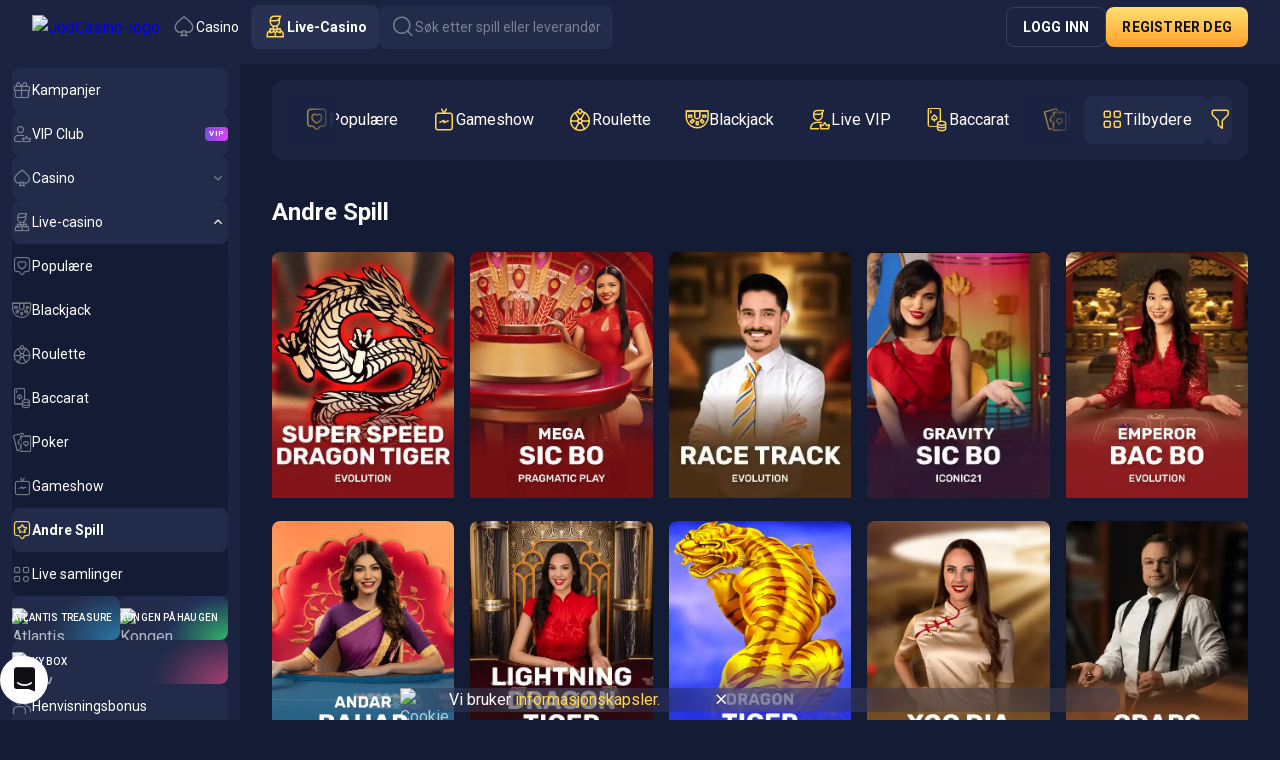

--- FILE ---
content_type: text/html; charset=utf-8
request_url: https://www.joocasino.com/no/games/live-other
body_size: 10399
content:
<!DOCTYPE html><html data-theme="default" lang="no" style="--tg-viewport-height:100vh; --tg-viewport-stable-height:100vh; --header-section-height:calc(56px - var(--safe-area-inset-top)); --scrollbar-width-compensation:0px;"><head><base href="https://www.joocasino.com/no/games"><meta charset="UTF-8"><title>Andre Live Spill, Spill Med Dealere Hos Joo Casino Norge</title><meta name="viewport" content="width=device-width,initial-scale=1,user-scalable=no,viewport-fit=cover"><meta http-equiv="X-UA-Compatible" content="ie=edge"><meta name="format-detection" content="telephone=no"><link rel="preconnect" href="https://fonts.googleapis.com"><link rel="preconnect" href="https://fonts.gstatic.com" crossorigin=""><link href="https://fonts.googleapis.com/css2?family=Montserrat:ital,wght@0,100..900;1,100..900&amp;family=Roboto:ital,wght@0,100..900;1,100..900&amp;display=swap" rel="stylesheet" as="style" onload="this.onload=null;this.rel='stylesheet'"><style>body{margin:0}body #canvas{background:#0f0f14}body #html-spinner{display:none}</style><link href="/js/defaultVendors.f762b7e8.js" rel="preload" as="script"><link href="/js/common.648451cf.js" rel="preload" as="script"><link href="/js/main.f8eadec5.js" rel="preload" as="script"><link href="/js/runtime.3d266fcf.js" rel="preload" as="script"><link href="/css/defaultVendors.6430122f.css" rel="stylesheet" as="style" onload="this.onload=null;this.rel='stylesheet'"><link href="/css/main.68462390.css" rel="stylesheet" as="style" onload="this.onload=null;this.rel='stylesheet'"><link rel="manifest" href="/manifest.json"><meta name="apple-mobile-web-app-title" content="Joo Casino"><link href="https://netcontent.cc" rel="preconnect"><style>#canvas{width:100%;height:100%;display:flex;align-items:center;justify-content:center;position:fixed}#html-spinner{width:60px;height:60px;border:4px solid #d3d3d3;border-top:4px solid #000;border-radius:50%;-webkit-transition-property:-webkit-transform;-webkit-transition-duration:1.2s;-webkit-animation-name:rotate;-webkit-animation-iteration-count:infinite;-webkit-animation-timing-function:linear;-moz-transition-property:-moz-transform;-moz-animation-name:rotate;-moz-animation-duration:1.2s;-moz-animation-iteration-count:infinite;-moz-animation-timing-function:linear;transition-property:transform;animation-name:rotate;animation-duration:1.2s;animation-iteration-count:infinite;animation-timing-function:linear}@-webkit-keyframes rotate{from{-webkit-transform:rotate(0)}to{-webkit-transform:rotate(360deg)}}@-moz-keyframes rotate{from{-moz-transform:rotate(0)}to{-moz-transform:rotate(360deg)}}@keyframes rotate{from{transform:rotate(0)}to{transform:rotate(360deg)}}</style><link rel="stylesheet" type="text/css" href="/css/pages_live-casino.eabecddc.css"><link rel="shortlink" href="https://www.joocasino.com" data-rh="true"><link rel="icon" href="/images/favicon.png" type="image/png" sizes="any" data-rh="true"><link rel="shortcut icon" href="/images/favicon.png" type="image/png" data-rh="true"><link rel="apple-touch-icon" href="/images/pwa/32x32.png" data-rh="true"><link rel="apple-touch-icon" sizes="152x152" href="/images/pwa/152x152.png" data-rh="true"><link rel="apple-touch-icon" sizes="180x180" href="/images/pwa/180x180.png" data-rh="true"><link rel="apple-touch-icon" sizes="167x167" href="/images/pwa/167x167.png" data-rh="true"><link rel="apple-touch-startup-image" href="/images/pwa/512x512.png" data-rh="true"><link rel="alternate" hreflang="x-default" href="https://www.joocasino.com/live-casino/live-other" data-rh="true"><meta name="google-site-verification" content="Q23iXm89zl6loAG6HbsQ7dhxFUfI0AdCoLm67FNOCyI" data-rh="true"><meta name="ahrefs-site-verification" content="e23f284f911e8e59f2793bc2bb8879d8b46e175adee2c270f3e2acff00084772" data-rh="true"><meta name="robots" content="index, follow, max-image-preview:large, max-snippet:-1, max-video-preview:-1" data-rh="true"><meta property="og:image:type" content="image/jpeg" data-rh="true"><meta property="og:image" content="https://www.joocasino.com/images/og-preview-social.jpg" data-rh="true"><meta property="og:type" content="website" data-rh="true"><meta property="og:url" content="https://www.joocasino.com/no/live-casino/live-other" data-rh="true"><meta property="og:site_name" content="Joo Casino" data-rh="true"><meta property="og:image:width" content="1200" data-rh="true"><meta property="og:image:height" content="630" data-rh="true"><meta property="og:image:alt" content="Joo Casino" data-rh="true"><meta property="og:image:secure_url" content="https://www.joocasino.com/images/og-preview-social.jpg" data-rh="true"><meta name="apple-mobile-web-app-capable" content="yes" data-rh="true"><meta name="application-name" content="Joo Casino" data-rh="true"><link rel="alternate" hreflang="en" href="https://www.joocasino.com/live-casino/live-other" data-rh="true"><link rel="alternate" hreflang="ru" href="https://www.joocasino.com/ru/live-casino/live-other" data-rh="true"><link rel="alternate" hreflang="en-AU" href="https://www.joocasino.com/en-AU/live-casino/live-other" data-rh="true"><link rel="alternate" hreflang="en-NZ" href="https://www.joocasino.com/en-NZ/live-casino/live-other" data-rh="true"><link rel="alternate" hreflang="de" href="https://www.joocasino.com/de/live-casino/live-other" data-rh="true"><link rel="alternate" hreflang="no" href="https://www.joocasino.com/no/live-casino/live-other" data-rh="true"><link rel="alternate" hreflang="en-CA" href="https://www.joocasino.com/en-CA/live-casino/live-other" data-rh="true"><link rel="alternate" hreflang="fr-CA" href="https://www.joocasino.com/fr-CA/live-casino/live-other" data-rh="true"><link rel="alternate" hreflang="it" href="https://www.joocasino.com/it/live-casino/live-other" data-rh="true"><link rel="alternate" hreflang="sl" href="https://www.joocasino.com/sl/live-casino/live-other" data-rh="true"><meta property="og:locale" content="no" data-rh="true"><link rel="canonical" href="https://www.joocasino.com/no/live-casino/live-other" data-rh="true"><meta name="description" content="Nyt flere live-spill med live dealer for ekte penger på Joo Casino offisielle nettside. Spill i roulette, blackjack, baccarat og andre live spill med JooCasino bonuser!" data-rh="true"><meta property="og:title" content="Andre Live Spill, Spill Med Dealere Hos Joo Casino Norge" data-rh="true"><meta property="og:description" content="Nyt flere live-spill med live dealer for ekte penger på Joo Casino offisielle nettside. Spill i roulette, blackjack, baccarat og andre live spill med JooCasino bonuser!" data-rh="true"><meta name="theme-color" content="#1b2341" data-rh="true"><meta name="apple-mobile-web-app-status-bar-style" content="#1b2341" data-rh="true"></head><body class="body"><div id="root"><div class="rnc__base "><div class="rnc__notification-container--top-full"></div><div class="rnc__notification-container--bottom-full"></div><div class="rnc__notification-container--top-left"></div><div class="rnc__notification-container--top-right"></div><div class="rnc__notification-container--bottom-left"></div><div class="rnc__notification-container--bottom-right"></div><div class="rnc__notification-container--top-center"></div><div class="rnc__notification-container--center"><div class="rnc__util--flex-center"></div></div><div class="rnc__notification-container--bottom-center"></div></div><div class="default-layout default"><div class="default-layout__header header"><header class="header__wrapper"><div class="header__block header__block--left"><div class="header__logo-and-logo-section"><button class="text-btn header-burger-btn header-burger-btn--static-sidebar text-btn--primary" aria-label="Button" data-testid="Button__text-button" variant="primary"><i class="header-burger-btn__icon font-icons font-icons--default font-icons--menu-left" data-testid="Icon__default"></i></button><div class="header__logo-wrapper"><a class="header__logo header__logo--mobile logo link" activeclassname="" data-testid="Link__default" variant="primary" href="/no"><img class="logo__img image" alt="JooCasino-logo" src="/images/logo--short.svg?hash=34c8229cdb3cc3e449302e850f4e607e" data-testid="Image__default" srcset="" imageref="[object Object]" title="JooCasino-logo" common="[object Object]"></a><a class="header__logo header__logo--desktop logo link" activeclassname="" data-testid="Link__default" variant="primary" href="/no"><img class="logo__img image" alt="JooCasino-logo" src="/images/logo--plain.svg?hash=d396e224b3d785c8a3344708f351fadc" data-testid="Image__default" srcset="" imageref="[object Object]" title="JooCasino-logo" common="[object Object]"></a></div></div><div class="header__tabs-section"><a class="header-tab header__switcher-tab link" data-testid="header__header-tab" variant="primary" href="/no"><i class="header-tab__icon font-icons font-icons--default font-icons--casino" data-testid="Icon__default"></i><span class="header-tab__caption">casino</span></a><a class="header-tab header__switcher-tab link header-tab--active" data-testid="header__header-tab" variant="primary" href="/no/live-casino" aria-current="page"><i class="header-tab__icon font-icons font-icons--default font-icons--livegames" data-testid="Icon__default"></i><span class="header-tab__caption">Live-casino</span></a><button class="text-btn header__search-btn text-btn--primary" aria-label="Button" data-testid="Button__text-button" variant="primary"><i class="header__icon font-icons font-icons--default font-icons--search" data-testid="Icon__default"></i><span class="header__search-btn-caption">Søk etter spill eller leverandør</span></button></div></div><div class="header__block header__block--right"><div class="header__anon-section"><button class="btn btn--xs btn--outline btn--rectangle header__anon-btn" data-testid="Button__default" variant="primary" common="[object Object]">Logg inn</button><button class="btn btn--xs btn--primary btn--rectangle header__anon-btn" data-testid="Button__default" variant="primary" common="[object Object]">Registrer deg</button></div></div></header></div><div class="default-layout__inner"><div class="sidebar sidebar--static"><div class="sidebar__background"></div><div class="sidebar__body"><div class="sidebar__content-top"><button class="text-btn sidebar__close-btn text-btn--primary" aria-label="Button" data-testid="Button__text-button" variant="primary"><i class="sidebar__icon font-icons font-icons--default font-icons--cross" data-testid="Icon__default"></i></button><a class="sidebar__logo logo link" activeclassname="" data-testid="Link__default" variant="primary" href="/no"><img class="logo__img image" alt="JooCasino-logo" src="/images/logo--plain.svg?hash=d396e224b3d785c8a3344708f351fadc" data-testid="Image__default" srcset="" imageref="[object Object]" title="JooCasino-logo" common="[object Object]"></a></div><div class="sidebar__content-main"><div class="sidebar-content"><div class="sidebar-content__section sidebar-content__list"><a class="sidebar-item-link sidebar-item-with-tag link-no-styles" data-testid="Block__sidebar-item" variant="primary" aria-label="Kampanjer" target="_self" href="/no/promotions"><div class="sidebar-item-link__content"><div class="sidebar-item-link__icon-and-text-container"><i class="sidebar-item-link__icon font-icons font-icons--default font-icons--promotions" data-testid="Icon__default"></i><div class="sidebar-item-link__text-and-counter-container"><span class="sidebar-item-link__caption" dir="auto" title="Kampanjer">Kampanjer</span></div></div></div></a><a class="sidebar-item-link sidebar-item-with-tag link-no-styles" data-testid="Block__sidebar-item" variant="primary" aria-label="VIP Club" target="_self" href="/no/vip-club"><div class="sidebar-item-link__content"><div class="sidebar-item-link__icon-and-text-container"><i class="sidebar-item-link__icon font-icons font-icons--default font-icons--vip-club" data-testid="Icon__default"></i><div class="sidebar-item-link__text-and-counter-container"><span class="sidebar-item-link__caption" dir="auto" title="VIP Club">VIP Club</span></div></div><div class="sidebar-item-with-tag__tag sidebar-item-with-tag__tag--vip">vip</div></div></a><div class="sidebar-item-dropdown-link-controlled"><a class="sidebar-item-link sidebar-item-dropdown-link-controlled__btn link-no-styles" data-testid="Block__sidebar-item" variant="primary" aria-label="Casino" id="casino" href="/no"><div class="sidebar-item-link__content"><div class="sidebar-item-link__icon-and-text-container"><i class="sidebar-item-link__icon font-icons font-icons--default font-icons--casino" data-testid="Icon__default"></i><div class="sidebar-item-link__text-and-counter-container"><span class="sidebar-item-link__caption" dir="auto" title="Casino">Casino</span></div></div><div class="sidebar-item-dropdown-link-controlled__icon-wrapper"><i class="sidebar-item-dropdown-link-controlled__arrow-icon font-icons font-icons--default font-icons--angle-down-small" data-testid="Icon__default"></i></div></div></a><div class="sidebar-item-dropdown-link-controlled__dropdown"><div class="sidebar-item-dropdown-link-controlled__dropdown-content"><a class="sidebar-item-link sidebar-item-with-tag sidebar-item-link--nesting-1 link-no-styles" data-testid="Block__sidebar-item" variant="primary" aria-label="Spilleautomater" target="_self" href="/no/games/slots"><div class="sidebar-item-link__content"><div class="sidebar-item-link__icon-and-text-container"><i class="sidebar-item-link__icon font-icons font-icons--default font-icons--slots" data-testid="Icon__default"></i><div class="sidebar-item-link__text-and-counter-container"><span class="sidebar-item-link__caption" dir="auto" title="Spilleautomater">Spilleautomater</span></div></div></div></a><a class="sidebar-item-link sidebar-item-with-tag sidebar-item-link--nesting-1 link-no-styles" data-testid="Block__sidebar-item" variant="primary" aria-label="Jackpot" target="_self" href="/no/games/jackpot"><div class="sidebar-item-link__content"><div class="sidebar-item-link__icon-and-text-container"><i class="sidebar-item-link__icon font-icons font-icons--default font-icons--jackpot" data-testid="Icon__default"></i><div class="sidebar-item-link__text-and-counter-container"><span class="sidebar-item-link__caption" dir="auto" title="Jackpot">Jackpot</span></div></div></div></a><a class="sidebar-item-link sidebar-item-with-tag sidebar-item-link--nesting-1 link-no-styles" data-testid="Block__sidebar-item" variant="primary" aria-label="Bonuskjøp" target="_self" href="/no/games/bonus-buy"><div class="sidebar-item-link__content"><div class="sidebar-item-link__icon-and-text-container"><i class="sidebar-item-link__icon font-icons font-icons--default font-icons--bonus-buy" data-testid="Icon__default"></i><div class="sidebar-item-link__text-and-counter-container"><span class="sidebar-item-link__caption" dir="auto" title="Bonuskjøp">Bonuskjøp</span></div></div></div></a><a class="sidebar-item-link sidebar-item-with-tag sidebar-item-link--nesting-1 link-no-styles" data-testid="Block__sidebar-item" variant="primary" aria-label="Instant Win" target="_self" href="/no/games/instant-win"><div class="sidebar-item-link__content"><div class="sidebar-item-link__icon-and-text-container"><i class="sidebar-item-link__icon font-icons font-icons--default font-icons--instant-win" data-testid="Icon__default"></i><div class="sidebar-item-link__text-and-counter-container"><span class="sidebar-item-link__caption" dir="auto" title="Instant Win">Instant Win</span></div></div></div></a><a class="sidebar-item-link sidebar-item-with-tag sidebar-item-link--nesting-1 link-no-styles" data-testid="Block__sidebar-item" variant="primary" aria-label="Megaways" target="_self" href="/no/games/megaways"><div class="sidebar-item-link__content"><div class="sidebar-item-link__icon-and-text-container"><i class="sidebar-item-link__icon font-icons font-icons--default font-icons--megaways" data-testid="Icon__default"></i><div class="sidebar-item-link__text-and-counter-container"><span class="sidebar-item-link__caption" dir="auto" title="Megaways">Megaways</span></div></div></div></a><a class="sidebar-item-link sidebar-item-with-tag sidebar-item-link--nesting-1 link-no-styles" data-testid="Block__sidebar-item" variant="primary" aria-label="Nye" target="_self" href="/no/games/new"><div class="sidebar-item-link__content"><div class="sidebar-item-link__icon-and-text-container"><i class="sidebar-item-link__icon font-icons font-icons--default font-icons--new" data-testid="Icon__default"></i><div class="sidebar-item-link__text-and-counter-container"><span class="sidebar-item-link__caption" dir="auto" title="Nye">Nye</span></div></div></div></a><a class="sidebar-item-link sidebar-item-with-tag sidebar-item-link--nesting-1 link-no-styles" data-testid="Block__sidebar-item" variant="primary" aria-label="Hold &amp; Win" target="_self" href="/no/games/hold-and-win"><div class="sidebar-item-link__content"><div class="sidebar-item-link__icon-and-text-container"><i class="sidebar-item-link__icon font-icons font-icons--default font-icons--hold-and-win" data-testid="Icon__default"></i><div class="sidebar-item-link__text-and-counter-container"><span class="sidebar-item-link__caption" dir="auto" title="Hold &amp; Win">Hold &amp; Win</span></div></div></div></a></div></div></div><div class="sidebar-item-dropdown-link-controlled sidebar-item-dropdown-link-controlled--expanded"><a class="sidebar-item-link sidebar-item-dropdown-link-controlled__btn link-no-styles" data-testid="Block__sidebar-item" variant="primary" aria-label="Live-casino" id="live-casino" href="/no/live-casino"><div class="sidebar-item-link__content"><div class="sidebar-item-link__icon-and-text-container"><i class="sidebar-item-link__icon font-icons font-icons--default font-icons--livegames" data-testid="Icon__default"></i><div class="sidebar-item-link__text-and-counter-container"><span class="sidebar-item-link__caption" dir="auto" title="Live-casino">Live-casino</span></div></div><div class="sidebar-item-dropdown-link-controlled__icon-wrapper"><i class="sidebar-item-dropdown-link-controlled__arrow-icon font-icons font-icons--default font-icons--angle-down-small" data-testid="Icon__default"></i></div></div></a><div class="sidebar-item-dropdown-link-controlled__dropdown"><div class="sidebar-item-dropdown-link-controlled__dropdown-content"><a class="sidebar-item-link sidebar-item-with-tag sidebar-item-link--nesting-1 link-no-styles" data-testid="Block__sidebar-item" variant="primary" aria-label="Populære" target="_self" href="/no/live-casino/live-top"><div class="sidebar-item-link__content"><div class="sidebar-item-link__icon-and-text-container"><i class="sidebar-item-link__icon font-icons font-icons--default font-icons--live-top" data-testid="Icon__default"></i><div class="sidebar-item-link__text-and-counter-container"><span class="sidebar-item-link__caption" dir="auto" title="Populære">Populære</span></div></div></div></a><a class="sidebar-item-link sidebar-item-with-tag sidebar-item-link--nesting-1 link-no-styles" data-testid="Block__sidebar-item" variant="primary" aria-label="Blackjack" target="_self" href="/no/live-casino/live-blackjack"><div class="sidebar-item-link__content"><div class="sidebar-item-link__icon-and-text-container"><i class="sidebar-item-link__icon font-icons font-icons--default font-icons--live-blackjack" data-testid="Icon__default"></i><div class="sidebar-item-link__text-and-counter-container"><span class="sidebar-item-link__caption" dir="auto" title="Blackjack">Blackjack</span></div></div></div></a><a class="sidebar-item-link sidebar-item-with-tag sidebar-item-link--nesting-1 link-no-styles" data-testid="Block__sidebar-item" variant="primary" aria-label="Roulette" target="_self" href="/no/live-casino/live-roulette"><div class="sidebar-item-link__content"><div class="sidebar-item-link__icon-and-text-container"><i class="sidebar-item-link__icon font-icons font-icons--default font-icons--live-roulette" data-testid="Icon__default"></i><div class="sidebar-item-link__text-and-counter-container"><span class="sidebar-item-link__caption" dir="auto" title="Roulette">Roulette</span></div></div></div></a><a class="sidebar-item-link sidebar-item-with-tag sidebar-item-link--nesting-1 link-no-styles" data-testid="Block__sidebar-item" variant="primary" aria-label="Baccarat" target="_self" href="/no/live-casino/live-baccarat"><div class="sidebar-item-link__content"><div class="sidebar-item-link__icon-and-text-container"><i class="sidebar-item-link__icon font-icons font-icons--default font-icons--live-baccarat" data-testid="Icon__default"></i><div class="sidebar-item-link__text-and-counter-container"><span class="sidebar-item-link__caption" dir="auto" title="Baccarat">Baccarat</span></div></div></div></a><a class="sidebar-item-link sidebar-item-with-tag sidebar-item-link--nesting-1 link-no-styles" data-testid="Block__sidebar-item" variant="primary" aria-label="Poker" target="_self" href="/no/live-casino/live-poker"><div class="sidebar-item-link__content"><div class="sidebar-item-link__icon-and-text-container"><i class="sidebar-item-link__icon font-icons font-icons--default font-icons--live-poker" data-testid="Icon__default"></i><div class="sidebar-item-link__text-and-counter-container"><span class="sidebar-item-link__caption" dir="auto" title="Poker">Poker</span></div></div></div></a><a class="sidebar-item-link sidebar-item-with-tag sidebar-item-link--nesting-1 link-no-styles" data-testid="Block__sidebar-item" variant="primary" aria-label="Gameshow" target="_self" href="/no/live-casino/live-shows"><div class="sidebar-item-link__content"><div class="sidebar-item-link__icon-and-text-container"><i class="sidebar-item-link__icon font-icons font-icons--default font-icons--live-shows" data-testid="Icon__default"></i><div class="sidebar-item-link__text-and-counter-container"><span class="sidebar-item-link__caption" dir="auto" title="Gameshow">Gameshow</span></div></div></div></a><a aria-current="page" class="sidebar-item-link sidebar-item-with-tag sidebar-item-link--nesting-1 link-no-styles sidebar-item-link--active sidebar-item-with-tag--active" data-testid="Block__sidebar-item" variant="primary" aria-label="Andre Spill" target="_self" href="/no/live-casino/live-other"><div class="sidebar-item-link__content"><div class="sidebar-item-link__icon-and-text-container"><i class="sidebar-item-link__icon font-icons font-icons--default font-icons--live-other" data-testid="Icon__default"></i><div class="sidebar-item-link__text-and-counter-container"><span class="sidebar-item-link__caption" dir="auto" title="Andre Spill">Andre Spill</span></div></div></div></a><a class="sidebar-item-link sidebar-item-with-tag sidebar-item-link--nesting-1 link-no-styles" data-testid="Block__sidebar-item" variant="primary" aria-label="Live samlinger" target="_self" href="/no/live-casino/live-collections"><div class="sidebar-item-link__content"><div class="sidebar-item-link__icon-and-text-container"><i class="sidebar-item-link__icon font-icons font-icons--default font-icons--live-collections" data-testid="Icon__default"></i><div class="sidebar-item-link__text-and-counter-container"><span class="sidebar-item-link__caption" dir="auto" title="Live samlinger">Live samlinger</span></div></div></div></a></div></div></div></div><div class="sidebar-exclusive-items sidebar-content__section"><a class="sidebar-item-exclusive sidebar-exclusive-items__item link-no-styles" data-testid="Block__sidebar-item-exclusive" variant="primary" aria-label="Atlantis Treasure" href="/no/journey-map"><div class="sidebar-item-exclusive__gradient sidebar-item-exclusive__gradient--journey-map"></div><img class="sidebar-item-exclusive__image image" alt="Atlantis Treasure" src="/images/sidebar/promo-icons/journey-map.svg?hash=7a10a220a5f323fbd960d2c9ab58525b" data-testid="Image__default" srcset="" imageref="[object Object]" common="[object Object]"><span class="sidebar-item-exclusive__caption" title="Atlantis Treasure">Atlantis Treasure</span></a><a class="sidebar-item-exclusive sidebar-exclusive-items__item link-no-styles" data-testid="Block__sidebar-item-exclusive" variant="primary" aria-label="Kongen på haugen" href="/no/king-of-the-hill"><div class="sidebar-item-exclusive__gradient sidebar-item-exclusive__gradient--king-of-the-hill"></div><img class="sidebar-item-exclusive__image image" alt="Kongen på haugen" src="/images/sidebar/promo-icons/king-of-the-hill.svg?hash=ccb0d90af197b49132c856c2cc2ba425" data-testid="Image__default" srcset="" imageref="[object Object]" common="[object Object]"><span class="sidebar-item-exclusive__caption" title="Kongen på haugen">Kongen på haugen</span></a><a class="sidebar-item-exclusive sidebar-exclusive-items__item link-no-styles" data-testid="Block__sidebar-item-exclusive" variant="primary" aria-label="Lucky Box" href="/no/lucky-box"><div class="sidebar-item-exclusive__gradient sidebar-item-exclusive__gradient--lucky-box"></div><img class="sidebar-item-exclusive__image image" alt="Lucky Box" src="/images/sidebar/promo-icons/lucky-box.svg?hash=62a4fbbe9e5ae16ab0f3b7f6b8093957" data-testid="Image__default" srcset="" imageref="[object Object]" common="[object Object]"><span class="sidebar-item-exclusive__caption" title="Lucky Box">Lucky Box</span></a></div><div class="sidebar-content__section sidebar-content__list"><a class="sidebar-item-link sidebar-item-with-tag link-no-styles" data-testid="Block__sidebar-item" variant="primary" aria-label="Henvisningsbonus" target="_self" href="/no/promotions/referral-program"><div class="sidebar-item-link__content"><div class="sidebar-item-link__icon-and-text-container"><i class="sidebar-item-link__icon font-icons font-icons--default font-icons--referral-program" data-testid="Icon__default"></i><div class="sidebar-item-link__text-and-counter-container"><span class="sidebar-item-link__caption" dir="auto" title="Henvisningsbonus">Henvisningsbonus</span></div></div></div></a><a class="sidebar-item-link sidebar-item-with-tag link-no-styles" data-testid="Block__sidebar-item" variant="primary" aria-label="Ukentlig cashback" target="_self" href="/no/promotions/weekly-cashback"><div class="sidebar-item-link__content"><div class="sidebar-item-link__icon-and-text-container"><i class="sidebar-item-link__icon font-icons font-icons--default font-icons--weekly-cashback" data-testid="Icon__default"></i><div class="sidebar-item-link__text-and-counter-container"><span class="sidebar-item-link__caption" dir="auto" title="Ukentlig cashback">Ukentlig cashback</span></div></div></div></a><a class="sidebar-item-link sidebar-item-with-tag link-no-styles" data-testid="Block__sidebar-item" variant="primary" aria-label="Turneringer" target="_self" href="/no/tournaments"><div class="sidebar-item-link__content"><div class="sidebar-item-link__icon-and-text-container"><i class="sidebar-item-link__icon font-icons font-icons--default font-icons--tournaments" data-testid="Icon__default"></i><div class="sidebar-item-link__text-and-counter-container"><span class="sidebar-item-link__caption" dir="auto" title="Turneringer">Turneringer</span></div></div></div></a><a class="sidebar-item-link sidebar-item-with-tag link-no-styles" data-testid="Block__sidebar-item" variant="primary" aria-label="Det store ranet" target="_self" href="/no/mission/the-big-heist"><div class="sidebar-item-link__content"><div class="sidebar-item-link__icon-and-text-container"><i class="sidebar-item-link__icon font-icons font-icons--default font-icons--the-big-heist" data-testid="Icon__default"></i><div class="sidebar-item-link__text-and-counter-container"><span class="sidebar-item-link__caption" dir="auto" title="Det store ranet">Det store ranet</span></div></div></div></a><a class="sidebar-item-link sidebar-item-with-tag link-no-styles" data-testid="Block__sidebar-item" variant="primary" aria-label="Bonusbutikk" target="_self" href="/no/bonus-store"><div class="sidebar-item-link__content"><div class="sidebar-item-link__icon-and-text-container"><i class="sidebar-item-link__icon font-icons font-icons--default font-icons--bonus-store" data-testid="Icon__default"></i><div class="sidebar-item-link__text-and-counter-container"><span class="sidebar-item-link__caption" dir="auto" title="Bonusbutikk">Bonusbutikk</span></div></div></div></a></div><div class="sidebar-content__section sidebar-content__list"><div class="sidebar-item-dropdown-link-controlled"><a class="sidebar-item-link sidebar-item-dropdown-link-controlled__btn link-no-styles" data-testid="Block__sidebar-item" variant="primary" aria-label="Hjelpesenter" id="help-center" href="/no/help-center"><div class="sidebar-item-link__content"><div class="sidebar-item-link__icon-and-text-container"><i class="sidebar-item-link__icon font-icons font-icons--default font-icons--chats-text" data-testid="Icon__default"></i><div class="sidebar-item-link__text-and-counter-container"><span class="sidebar-item-link__caption" dir="auto" title="Hjelpesenter">Hjelpesenter</span></div></div><div class="sidebar-item-dropdown-link-controlled__icon-wrapper"><i class="sidebar-item-dropdown-link-controlled__arrow-icon font-icons font-icons--default font-icons--angle-down-small" data-testid="Icon__default"></i></div></div></a><div class="sidebar-item-dropdown-link-controlled__dropdown"><div class="sidebar-item-dropdown-link-controlled__dropdown-content"><a class="sidebar-item-link sidebar-item-with-tag sidebar-item-link--nesting-1 link-no-styles" data-testid="Block__sidebar-item" variant="primary" aria-label="Vilkår og Betingelser" target="_self" href="/no/terms-and-conditions"><div class="sidebar-item-link__content"><div class="sidebar-item-link__icon-and-text-container"><div class="sidebar-item-link__text-and-counter-container"><span class="sidebar-item-link__caption" dir="auto" title="Vilkår og Betingelser">Vilkår og Betingelser</span></div></div></div></a><a class="sidebar-item-link sidebar-item-with-tag sidebar-item-link--nesting-1 link-no-styles" data-testid="Block__sidebar-item" variant="primary" aria-label="Vilkår og betingelser VIP-klubb" target="_self" href="/no/vip-club-terms"><div class="sidebar-item-link__content"><div class="sidebar-item-link__icon-and-text-container"><div class="sidebar-item-link__text-and-counter-container"><span class="sidebar-item-link__caption" dir="auto" title="Vilkår og betingelser VIP-klubb">Vilkår og betingelser VIP-klubb</span></div></div></div></a><a class="sidebar-item-link sidebar-item-with-tag sidebar-item-link--nesting-1 link-no-styles" data-testid="Block__sidebar-item" variant="primary" aria-label="Bonusvilkår" target="_self" href="/no/bonus-terms-and-conditions"><div class="sidebar-item-link__content"><div class="sidebar-item-link__icon-and-text-container"><div class="sidebar-item-link__text-and-counter-container"><span class="sidebar-item-link__caption" dir="auto" title="Bonusvilkår">Bonusvilkår</span></div></div></div></a><a class="sidebar-item-link sidebar-item-with-tag sidebar-item-link--nesting-1 link-no-styles" data-testid="Block__sidebar-item" variant="primary" aria-label="Ansvarlig gambling" target="_self" href="/no/responsible-gaming"><div class="sidebar-item-link__content"><div class="sidebar-item-link__icon-and-text-container"><div class="sidebar-item-link__text-and-counter-container"><span class="sidebar-item-link__caption" dir="auto" title="Ansvarlig gambling">Ansvarlig gambling</span></div></div></div></a><a class="sidebar-item-link sidebar-item-with-tag sidebar-item-link--nesting-1 link-no-styles" data-testid="Block__sidebar-item" variant="primary" aria-label="Personvernerklæring" target="_self" href="/no/privacy-policy"><div class="sidebar-item-link__content"><div class="sidebar-item-link__icon-and-text-container"><div class="sidebar-item-link__text-and-counter-container"><span class="sidebar-item-link__caption" dir="auto" title="Personvernerklæring">Personvernerklæring</span></div></div></div></a><a class="sidebar-item-link sidebar-item-with-tag sidebar-item-link--nesting-1 link-no-styles" data-testid="Block__sidebar-item" variant="primary" aria-label="Rettferdighet og RNG-testmetoder" target="_self" href="/no/fairness-rng-testing-methods"><div class="sidebar-item-link__content"><div class="sidebar-item-link__icon-and-text-container"><div class="sidebar-item-link__text-and-counter-container"><span class="sidebar-item-link__caption" dir="auto" title="Rettferdighet og RNG-testmetoder">Rettferdighet og RNG-testmetoder</span></div></div></div></a><a class="sidebar-item-link sidebar-item-with-tag sidebar-item-link--nesting-1 link-no-styles" data-testid="Block__sidebar-item" variant="primary" aria-label="Betaling" target="_self" href="/no/payments"><div class="sidebar-item-link__content"><div class="sidebar-item-link__icon-and-text-container"><div class="sidebar-item-link__text-and-counter-container"><span class="sidebar-item-link__caption" dir="auto" title="Betaling">Betaling</span></div></div></div></a><a class="sidebar-item-link sidebar-item-with-tag sidebar-item-link--nesting-1 link-no-styles" data-testid="Block__sidebar-item" variant="primary" aria-label="Vanlige spørsmål" target="_self" href="/no/faq"><div class="sidebar-item-link__content"><div class="sidebar-item-link__icon-and-text-container"><div class="sidebar-item-link__text-and-counter-container"><span class="sidebar-item-link__caption" dir="auto" title="Vanlige spørsmål">Vanlige spørsmål</span></div></div></div></a><a class="sidebar-item-link sidebar-item-with-tag sidebar-item-link--nesting-1 link-no-styles" data-testid="Block__sidebar-item" variant="primary" aria-label="Støtte" target="_self" href="/no/support"><div class="sidebar-item-link__content"><div class="sidebar-item-link__icon-and-text-container"><div class="sidebar-item-link__text-and-counter-container"><span class="sidebar-item-link__caption" dir="auto" title="Støtte">Støtte</span></div></div></div></a></div></div></div><div class="sidebar-item-dropdown-btn-controlled player-language-select-sidebar-item"><button class="text-btn sidebar-item-btn sidebar-item-dropdown-btn-controlled__btn text-btn--primary" aria-label="Norsk" data-testid="PlayerLanguageSelect__sidebar-item" variant="primary" id="lang-select" name="lang-select"><div class="sidebar-item-btn__content"><div class="sidebar-item-btn__icon-and-text-container"><img class="player-language-select-sidebar-item__locale-icon flag-icon image" alt="no" src="https://netcontent.cc/i/flags/square/no.svg" data-testid="Image__default" srcset="" imageref="[object Object]" common="[object Object]"><div class="sidebar-item-btn__text-and-counter-container"><span class="sidebar-item-btn__caption" dir="auto" title="Norsk">Norsk</span></div></div><div class="sidebar-item-dropdown-btn-controlled__icon-wrapper"><i class="sidebar-item-dropdown-btn-controlled__arrow-icon font-icons font-icons--default font-icons--angle-down-small" data-testid="Icon__default"></i></div></div></button><div class="sidebar-item-dropdown-btn-controlled__dropdown"><div class="sidebar-item-dropdown-btn-controlled__dropdown-content"><a class="sidebar-item-link sidebar-item-link--nesting-1 link-no-styles" data-testid="Block__sidebar-item-link" variant="primary" aria-label="English" href="/live-casino/live-other"><div class="sidebar-item-link__content"><div class="sidebar-item-link__icon-and-text-container"><img class="player-language-select-sidebar-item__locale-icon flag-icon image" alt="en" src="/images/flags/globe.svg?hash=89253fc3f8d26224fdc97d8caed68a92" data-testid="Image__default" srcset="" imageref="[object Object]" common="[object Object]"><div class="sidebar-item-link__text-and-counter-container"><span class="sidebar-item-link__caption" dir="auto" title="English">English</span></div></div></div></a><a class="sidebar-item-link sidebar-item-link--nesting-1 link-no-styles" data-testid="Block__sidebar-item-link" variant="primary" aria-label="Русский" href="/ru/live-casino/live-other"><div class="sidebar-item-link__content"><div class="sidebar-item-link__icon-and-text-container"><img class="player-language-select-sidebar-item__locale-icon flag-icon image" alt="ru" src="https://netcontent.cc/i/flags/square/ru.svg" data-testid="Image__default" srcset="" imageref="[object Object]" common="[object Object]"><div class="sidebar-item-link__text-and-counter-container"><span class="sidebar-item-link__caption" dir="auto" title="Русский">Русский</span></div></div></div></a><a class="sidebar-item-link sidebar-item-link--nesting-1 link-no-styles" data-testid="Block__sidebar-item-link" variant="primary" aria-label="English - AU" href="/en-AU/live-casino/live-other"><div class="sidebar-item-link__content"><div class="sidebar-item-link__icon-and-text-container"><img class="player-language-select-sidebar-item__locale-icon flag-icon image" alt="en-AU" src="https://netcontent.cc/i/flags/square/en-AU.svg" data-testid="Image__default" srcset="" imageref="[object Object]" common="[object Object]"><div class="sidebar-item-link__text-and-counter-container"><span class="sidebar-item-link__caption" dir="auto" title="English - AU">English - AU</span></div></div></div></a><a class="sidebar-item-link sidebar-item-link--nesting-1 link-no-styles" data-testid="Block__sidebar-item-link" variant="primary" aria-label="English - NZ" href="/en-NZ/live-casino/live-other"><div class="sidebar-item-link__content"><div class="sidebar-item-link__icon-and-text-container"><img class="player-language-select-sidebar-item__locale-icon flag-icon image" alt="en-NZ" src="https://netcontent.cc/i/flags/square/en-NZ.svg" data-testid="Image__default" srcset="" imageref="[object Object]" common="[object Object]"><div class="sidebar-item-link__text-and-counter-container"><span class="sidebar-item-link__caption" dir="auto" title="English - NZ">English - NZ</span></div></div></div></a><a class="sidebar-item-link sidebar-item-link--nesting-1 link-no-styles" data-testid="Block__sidebar-item-link" variant="primary" aria-label="Deutsch" href="/de/live-casino/live-other"><div class="sidebar-item-link__content"><div class="sidebar-item-link__icon-and-text-container"><img class="player-language-select-sidebar-item__locale-icon flag-icon image" alt="de" src="https://netcontent.cc/i/flags/square/de.svg" data-testid="Image__default" srcset="" imageref="[object Object]" common="[object Object]"><div class="sidebar-item-link__text-and-counter-container"><span class="sidebar-item-link__caption" dir="auto" title="Deutsch">Deutsch</span></div></div></div></a><a class="sidebar-item-link sidebar-item-link--nesting-1 link-no-styles" data-testid="Block__sidebar-item-link" variant="primary" aria-label="English - CA" href="/en-CA/live-casino/live-other"><div class="sidebar-item-link__content"><div class="sidebar-item-link__icon-and-text-container"><img class="player-language-select-sidebar-item__locale-icon flag-icon image" alt="en-CA" src="https://netcontent.cc/i/flags/square/en-CA.svg" data-testid="Image__default" srcset="" imageref="[object Object]" common="[object Object]"><div class="sidebar-item-link__text-and-counter-container"><span class="sidebar-item-link__caption" dir="auto" title="English - CA">English - CA</span></div></div></div></a><a class="sidebar-item-link sidebar-item-link--nesting-1 link-no-styles" data-testid="Block__sidebar-item-link" variant="primary" aria-label="Français - CA" href="/fr-CA/live-casino/live-other"><div class="sidebar-item-link__content"><div class="sidebar-item-link__icon-and-text-container"><img class="player-language-select-sidebar-item__locale-icon flag-icon image" alt="fr-CA" src="https://netcontent.cc/i/flags/square/fr-CA.svg" data-testid="Image__default" srcset="" imageref="[object Object]" common="[object Object]"><div class="sidebar-item-link__text-and-counter-container"><span class="sidebar-item-link__caption" dir="auto" title="Français - CA">Français - CA</span></div></div></div></a><a class="sidebar-item-link sidebar-item-link--nesting-1 link-no-styles" data-testid="Block__sidebar-item-link" variant="primary" aria-label="Italiano" href="/it/live-casino/live-other"><div class="sidebar-item-link__content"><div class="sidebar-item-link__icon-and-text-container"><img class="player-language-select-sidebar-item__locale-icon flag-icon image" alt="it" src="https://netcontent.cc/i/flags/square/it.svg" data-testid="Image__default" srcset="" imageref="[object Object]" common="[object Object]"><div class="sidebar-item-link__text-and-counter-container"><span class="sidebar-item-link__caption" dir="auto" title="Italiano">Italiano</span></div></div></div></a><a class="sidebar-item-link sidebar-item-link--nesting-1 link-no-styles" data-testid="Block__sidebar-item-link" variant="primary" aria-label="Slovenian" href="/sl/live-casino/live-other"><div class="sidebar-item-link__content"><div class="sidebar-item-link__icon-and-text-container"><img class="player-language-select-sidebar-item__locale-icon flag-icon image" alt="sl" src="https://netcontent.cc/i/flags/square/sl.svg" data-testid="Image__default" srcset="" imageref="[object Object]" common="[object Object]"><div class="sidebar-item-link__text-and-counter-container"><span class="sidebar-item-link__caption" dir="auto" title="Slovenian">Slovenian</span></div></div></div></a></div></div></div></div><div class="sidebar-content__section"><a class="sidebar-item-link sidebar-install-app link-no-styles" data-testid="Block__sidebar-item-link" variant="primary" aria-label="Last ned app" href="/no/install-app"><div class="sidebar-item-link__content"><div class="sidebar-item-link__icon-and-text-container"><i class="sidebar-install-app__icon font-icons font-icons--default font-icons--install-app" data-testid="Icon__default"></i><div class="sidebar-item-link__text-and-counter-container"><span class="sidebar-item-link__caption" dir="auto" title="Last ned app">Last ned app</span></div></div><div class="sidebar-install-app__gradient"></div><div class="sidebar-install-app__image-wrapper"><span></span><img class="sidebar-install-app__image image image--hidden" src="" data-testid="Image__default" srcset="" imageref="[object Object]" common="[object Object]"></div></div></a></div><div class="sidebar-content__section"></div></div></div></div></div><div class="default-layout__content"><main class="default-layout__main"><div class="live-casino"><div class="container"><div class="live-casino__filters games-filter-block"><div class="games-filter-block__sticky-sentinel"></div><div class="games-filter-block__wrapper"><div class="games-filter-block__category"><div class="game-category-select game-category-menu__select"><button class="text-btn game-category-select__arrow game-category-select__arrow--left text-btn--primary" aria-label="Button" data-testid="Button__text-button" variant="primary"><i class="font-icons font-icons--default font-icons--angle-left-small" data-testid="Icon__default"></i></button><button class="text-btn game-category-select__arrow game-category-select__arrow--right text-btn--primary" aria-label="Button" data-testid="Button__text-button" variant="primary"><i class="font-icons font-icons--default font-icons--angle-right-small" data-testid="Icon__default"></i></button><div class="game-category-select__wrapper"><div class="game-category-select__link-wrapper" id="games-page-providers-item-0" role="option" aria-selected="false" data-testid="Option__category-item" aria-label="Top Games" data-active="false"><a class="game-category-select__link link" data-testid="Link__default" variant="primary" aria-label="Top Games" href="/no/live-casino/live-top"><i class="game-category-select__icon font-icons--default font-icons font-icons--default font-icons--live-top" data-testid="Icon__default"></i><span class="game-category-select__name">Populære</span></a></div><div class="game-category-select__link-wrapper" id="games-page-providers-item-1" role="option" aria-selected="false" data-testid="Option__category-item" aria-label="Game Shows" data-active="false"><a class="game-category-select__link link" data-testid="Link__default" variant="primary" aria-label="Game Shows" href="/no/live-casino/live-shows"><i class="game-category-select__icon font-icons--default font-icons font-icons--default font-icons--live-shows" data-testid="Icon__default"></i><span class="game-category-select__name">Gameshow</span></a></div><div class="game-category-select__link-wrapper" id="games-page-providers-item-2" role="option" aria-selected="false" data-testid="Option__category-item" aria-label="Roulette" data-active="false"><a class="game-category-select__link link" data-testid="Link__default" variant="primary" aria-label="Roulette" href="/no/live-casino/live-roulette"><i class="game-category-select__icon font-icons--default font-icons font-icons--default font-icons--live-roulette" data-testid="Icon__default"></i><span class="game-category-select__name">Roulette</span></a></div><div class="game-category-select__link-wrapper" id="games-page-providers-item-3" role="option" aria-selected="false" data-testid="Option__category-item" aria-label="Blackjack" data-active="false"><a class="game-category-select__link link" data-testid="Link__default" variant="primary" aria-label="Blackjack" href="/no/live-casino/live-blackjack"><i class="game-category-select__icon font-icons--default font-icons font-icons--default font-icons--live-blackjack" data-testid="Icon__default"></i><span class="game-category-select__name">Blackjack</span></a></div><div class="game-category-select__link-wrapper" id="games-page-providers-item-4" role="option" aria-selected="false" data-testid="Option__category-item" aria-label="Live VIP" data-active="false"><a class="game-category-select__link link" data-testid="Link__default" variant="primary" aria-label="Live VIP" href="/no/live-casino/live-vip"><i class="game-category-select__icon font-icons--default font-icons font-icons--default font-icons--live-vip" data-testid="Icon__default"></i><span class="game-category-select__name">Live VIP</span></a></div><div class="game-category-select__link-wrapper" id="games-page-providers-item-5" role="option" aria-selected="false" data-testid="Option__category-item" aria-label="Baccarat" data-active="false"><a class="game-category-select__link link" data-testid="Link__default" variant="primary" aria-label="Baccarat" href="/no/live-casino/live-baccarat"><i class="game-category-select__icon font-icons--default font-icons font-icons--default font-icons--live-baccarat" data-testid="Icon__default"></i><span class="game-category-select__name">Baccarat</span></a></div><div class="game-category-select__link-wrapper" id="games-page-providers-item-6" role="option" aria-selected="false" data-testid="Option__category-item" aria-label="Poker" data-active="false"><a class="game-category-select__link link" data-testid="Link__default" variant="primary" aria-label="Poker" href="/no/live-casino/live-poker"><i class="game-category-select__icon font-icons--default font-icons font-icons--default font-icons--live-poker" data-testid="Icon__default"></i><span class="game-category-select__name">Poker</span></a></div><div class="game-category-select__link-wrapper" id="games-page-providers-item-7" role="option" aria-selected="false" data-testid="Option__category-item" aria-label="Live Other" data-active="true"><a aria-current="page" class="game-category-select__link link game-category-select__link--current" data-testid="Link__default" variant="primary" aria-label="Live Other" href="/no/live-casino/live-other"><i class="game-category-select__icon font-icons--default font-icons font-icons--default font-icons--live-other" data-testid="Icon__default"></i><span class="game-category-select__name">Andre spill</span></a></div></div></div></div><div class="games-filter-block__btn-wrapper"><button class="btn btn--md btn--primary btn--rectangle games-filter-block__providers-button btn--sm btn--md-sm" data-testid="Button__default" variant="primary" common="[object Object]"><i class="games-filter-block__icon font-icons font-icons--default font-icons--providers" data-testid="Icon__default"></i><span>Tilbydere</span></button><button class="btn btn--sm btn--secondary btn--square games-filter-block__filter-btn btn--sm btn--md-sm" data-testid="Button__default" variant="primary" common="[object Object]"><i class="games-filter-block__icon-filter font-icons font-icons--default font-icons--filter" data-testid="Icon__default"></i></button></div></div></div><span class="live-casino__title">Andre spill</span><div class="live-casino__catalog"><div class="catalog catalog--s6 catalog--static-sidebar"><div class="catalog__list"><div class="catalog__item"><div class="game-tile game-tile--s6"><div class="game-tile-image game-tile__image game-tile-image--s6"><img class="game-tile-image__image image" alt="Super Speed Dragon Tiger game tile" src="https://netcontent.cc/joocasino/i/s6/evolution/SuperSpeedDragonTiger.webp" loading="lazy" data-testid="Image__default" srcset="" imageref="[object Object]" common="[object Object]"><img class="game-tile-image__image image image--hidden" alt="Super Speed Dragon Tiger game tile" src="/images/base64-images/game_tile_190_190.webp?hash=a9ef0748909644f7991e26ffd8fe06ac"></div><div class="game-tile-labels game-tile__labels"></div><div class="game-tile__inner"><button class="btn btn--md btn--primary btn--rectangle game-tile-action game-tile__action" data-testid="Button__default" variant="primary" common="[object Object]"><i class="font-icons font-icons--default font-icons--play" data-testid="Icon__default"></i></button><span class="game-tile__title">Super Speed Dragon Tiger</span><p class="game-tile__provider">evolution</p></div><div class="game-tile__demo"></div></div></div><div class="catalog__item"><div class="game-tile game-tile--s6"><div class="game-tile-image game-tile__image game-tile-image--s6"><img class="game-tile-image__image image" alt="Mega Sic Bo game tile" src="https://netcontent.cc/joocasino/i/s6/pragmaticexternal/MegaSicBo.webp" loading="lazy" data-testid="Image__default" srcset="" imageref="[object Object]" common="[object Object]"><img class="game-tile-image__image image image--hidden" alt="Mega Sic Bo game tile" src="/images/base64-images/game_tile_190_190.webp?hash=a9ef0748909644f7991e26ffd8fe06ac"></div><div class="game-tile-labels game-tile__labels"></div><div class="game-tile__inner"><button class="btn btn--md btn--primary btn--rectangle game-tile-action game-tile__action" data-testid="Button__default" variant="primary" common="[object Object]"><i class="font-icons font-icons--default font-icons--play" data-testid="Icon__default"></i></button><span class="game-tile__title">Mega Sic Bo</span><p class="game-tile__provider">pragmaticplaylive</p></div><div class="game-tile__demo"></div></div></div><div class="catalog__item"><div class="game-tile game-tile--s6"><div class="game-tile-image game-tile__image game-tile-image--s6"><img class="game-tile-image__image image" alt="Race Track game tile" src="https://netcontent.cc/joocasino/i/s6/evolution/RaceTrack.webp" loading="lazy" data-testid="Image__default" srcset="" imageref="[object Object]" common="[object Object]"><img class="game-tile-image__image image image--hidden" alt="Race Track game tile" src="/images/base64-images/game_tile_190_190.webp?hash=a9ef0748909644f7991e26ffd8fe06ac"></div><div class="game-tile-labels game-tile__labels"></div><div class="game-tile__inner"><button class="btn btn--md btn--primary btn--rectangle game-tile-action game-tile__action" data-testid="Button__default" variant="primary" common="[object Object]"><i class="font-icons font-icons--default font-icons--play" data-testid="Icon__default"></i></button><span class="game-tile__title">Race Track</span><p class="game-tile__provider">evolution</p></div><div class="game-tile__demo"></div></div></div><div class="catalog__item"><div class="game-tile game-tile--s6"><div class="game-tile-image game-tile__image game-tile-image--s6"><img class="game-tile-image__image image" alt="Gravity Sic Bo game tile" src="https://netcontent.cc/joocasino/i/s6/beterlive/GravitySicBo.webp" loading="lazy" data-testid="Image__default" srcset="" imageref="[object Object]" common="[object Object]"><img class="game-tile-image__image image image--hidden" alt="Gravity Sic Bo game tile" src="/images/base64-images/game_tile_190_190.webp?hash=a9ef0748909644f7991e26ffd8fe06ac"></div><div class="game-tile-labels game-tile__labels"></div><div class="game-tile__inner"><button class="btn btn--md btn--primary btn--rectangle game-tile-action game-tile__action" data-testid="Button__default" variant="primary" common="[object Object]"><i class="font-icons font-icons--default font-icons--play" data-testid="Icon__default"></i></button><span class="game-tile__title">Gravity Sic Bo</span><p class="game-tile__provider">beterlive</p></div><div class="game-tile__demo"></div></div></div><div class="catalog__item"><div class="game-tile game-tile--s6"><div class="game-tile-image game-tile__image game-tile-image--s6"><img class="game-tile-image__image image" alt="Emperor Bac Bo game tile" src="https://netcontent.cc/joocasino/i/s6/evolution/EmperorBacBo.webp" loading="lazy" data-testid="Image__default" srcset="" imageref="[object Object]" common="[object Object]"><img class="game-tile-image__image image image--hidden" alt="Emperor Bac Bo game tile" src="/images/base64-images/game_tile_190_190.webp?hash=a9ef0748909644f7991e26ffd8fe06ac"></div><div class="game-tile-labels game-tile__labels"></div><div class="game-tile__inner"><button class="btn btn--md btn--primary btn--rectangle game-tile-action game-tile__action" data-testid="Button__default" variant="primary" common="[object Object]"><i class="font-icons font-icons--default font-icons--play" data-testid="Icon__default"></i></button><span class="game-tile__title">Emperor Bac Bo</span><p class="game-tile__provider">evolution</p></div><div class="game-tile__demo"></div></div></div><div class="catalog__item"><div class="game-tile game-tile--s6"><div class="game-tile-image game-tile__image game-tile-image--s6"><img class="game-tile-image__image image" alt="Andar Bahar game tile" src="https://netcontent.cc/joocasino/i/s6/pragmaticexternal/AndarBahar.webp" loading="lazy" data-testid="Image__default" srcset="" imageref="[object Object]" common="[object Object]"><img class="game-tile-image__image image image--hidden" alt="Andar Bahar game tile" src="/images/base64-images/game_tile_190_190.webp?hash=a9ef0748909644f7991e26ffd8fe06ac"></div><div class="game-tile-labels game-tile__labels"></div><div class="game-tile__inner"><button class="btn btn--md btn--primary btn--rectangle game-tile-action game-tile__action" data-testid="Button__default" variant="primary" common="[object Object]"><i class="font-icons font-icons--default font-icons--play" data-testid="Icon__default"></i></button><span class="game-tile__title">Andar Bahar</span><p class="game-tile__provider">pragmaticplaylive</p></div><div class="game-tile__demo"></div></div></div><div class="catalog__item"><div class="game-tile game-tile--s6"><div class="game-tile-image game-tile__image game-tile-image--s6"><img class="game-tile-image__image image" alt="Lightning Dragon Tiger game tile" src="https://netcontent.cc/joocasino/i/s6/evolution/LightningDragonTiger.webp" loading="lazy" data-testid="Image__default" srcset="" imageref="[object Object]" common="[object Object]"><img class="game-tile-image__image image image--hidden" alt="Lightning Dragon Tiger game tile" src="/images/base64-images/game_tile_190_190.webp?hash=a9ef0748909644f7991e26ffd8fe06ac"></div><div class="game-tile-labels game-tile__labels"></div><div class="game-tile__inner"><button class="btn btn--md btn--primary btn--rectangle game-tile-action game-tile__action" data-testid="Button__default" variant="primary" common="[object Object]"><i class="font-icons font-icons--default font-icons--play" data-testid="Icon__default"></i></button><span class="game-tile__title">Lightning Dragon Tiger</span><p class="game-tile__provider">evolution</p></div><div class="game-tile__demo"></div></div></div><div class="catalog__item"><div class="game-tile game-tile--s6"><div class="game-tile-image game-tile__image game-tile-image--s6"><img class="game-tile-image__image image" alt="Dragon Tiger game tile" src="https://netcontent.cc/joocasino/i/s6/pragmaticexternal/DragonTiger1.webp" loading="lazy" data-testid="Image__default" srcset="" imageref="[object Object]" common="[object Object]"><img class="game-tile-image__image image image--hidden" alt="Dragon Tiger game tile" src="/images/base64-images/game_tile_190_190.webp?hash=a9ef0748909644f7991e26ffd8fe06ac"></div><div class="game-tile-labels game-tile__labels"></div><div class="game-tile__inner"><button class="btn btn--md btn--primary btn--rectangle game-tile-action game-tile__action" data-testid="Button__default" variant="primary" common="[object Object]"><i class="font-icons font-icons--default font-icons--play" data-testid="Icon__default"></i></button><span class="game-tile__title">Dragon Tiger</span><p class="game-tile__provider">pragmaticplay</p></div><div class="game-tile__demo"><button class="text-btn game-tile-demo text-btn--primary" aria-label="Button" data-testid="Button__text-button" variant="primary">demo</button></div></div></div><div class="catalog__item"><div class="game-tile game-tile--s6"><div class="game-tile-image game-tile__image game-tile-image--s6"><img class="game-tile-image__image image" alt="Xoc Dia game tile" src="https://netcontent.cc/joocasino/i/s6/ezugi/XocDia.webp" loading="lazy" data-testid="Image__default" srcset="" imageref="[object Object]" common="[object Object]"><img class="game-tile-image__image image image--hidden" alt="Xoc Dia game tile" src="/images/base64-images/game_tile_190_190.webp?hash=a9ef0748909644f7991e26ffd8fe06ac"></div><div class="game-tile-labels game-tile__labels"></div><div class="game-tile__inner"><button class="btn btn--md btn--primary btn--rectangle game-tile-action game-tile__action" data-testid="Button__default" variant="primary" common="[object Object]"><i class="font-icons font-icons--default font-icons--play" data-testid="Icon__default"></i></button><span class="game-tile__title">Xoc Dia</span><p class="game-tile__provider">ezugi</p></div><div class="game-tile__demo"></div></div></div><div class="catalog__item"><div class="game-tile game-tile--s6"><div class="game-tile-image game-tile__image game-tile-image--s6"><img class="game-tile-image__image image" alt="Craps game tile" src="https://netcontent.cc/joocasino/i/s6/evolution/craps.webp" loading="lazy" data-testid="Image__default" srcset="" imageref="[object Object]" common="[object Object]"><img class="game-tile-image__image image image--hidden" alt="Craps game tile" src="/images/base64-images/game_tile_190_190.webp?hash=a9ef0748909644f7991e26ffd8fe06ac"></div><div class="game-tile-labels game-tile__labels"></div><div class="game-tile__inner"><button class="btn btn--md btn--primary btn--rectangle game-tile-action game-tile__action" data-testid="Button__default" variant="primary" common="[object Object]"><i class="font-icons font-icons--default font-icons--play" data-testid="Icon__default"></i></button><span class="game-tile__title">Craps</span><p class="game-tile__provider">evolution</p></div><div class="game-tile__demo"></div></div></div><div class="catalog__item"><div class="game-tile game-tile--s6"><div class="game-tile-image game-tile__image game-tile-image--s6"><img class="game-tile-image__image image" alt="Sic Bo game tile" src="https://netcontent.cc/joocasino/i/s6/pragmaticexternal/SicBo.webp" loading="lazy" data-testid="Image__default" srcset="" imageref="[object Object]" common="[object Object]"><img class="game-tile-image__image image image--hidden" alt="Sic Bo game tile" src="/images/base64-images/game_tile_190_190.webp?hash=a9ef0748909644f7991e26ffd8fe06ac"></div><div class="game-tile-labels game-tile__labels"></div><div class="game-tile__inner"><button class="btn btn--md btn--primary btn--rectangle game-tile-action game-tile__action" data-testid="Button__default" variant="primary" common="[object Object]"><i class="font-icons font-icons--default font-icons--play" data-testid="Icon__default"></i></button><span class="game-tile__title">Sic Bo</span><p class="game-tile__provider">pragmaticplaylive</p></div><div class="game-tile__demo"></div></div></div><div class="catalog__item"><div class="game-tile game-tile--s6"><div class="game-tile-image game-tile__image game-tile-image--s6"><img class="game-tile-image__image image" alt="Matka game tile" src="https://netcontent.cc/joocasino/i/s6/ezugi/Matka.webp" loading="lazy" data-testid="Image__default" srcset="" imageref="[object Object]" common="[object Object]"><img class="game-tile-image__image image image--hidden" alt="Matka game tile" src="/images/base64-images/game_tile_190_190.webp?hash=a9ef0748909644f7991e26ffd8fe06ac"></div><div class="game-tile-labels game-tile__labels"></div><div class="game-tile__inner"><button class="btn btn--md btn--primary btn--rectangle game-tile-action game-tile__action" data-testid="Button__default" variant="primary" common="[object Object]"><i class="font-icons font-icons--default font-icons--play" data-testid="Icon__default"></i></button><span class="game-tile__title">Matka</span><p class="game-tile__provider">ezugi</p></div><div class="game-tile__demo"></div></div></div><div class="catalog__item"><div class="game-tile game-tile--s6"><div class="game-tile-image game-tile__image game-tile-image--s6"><img class="game-tile-image__image image" alt="Emperor Dragon Tiger game tile" src="https://netcontent.cc/joocasino/i/s6/evolution/EmperorDragonTiger.webp" loading="lazy" data-testid="Image__default" srcset="" imageref="[object Object]" common="[object Object]"><img class="game-tile-image__image image image--hidden" alt="Emperor Dragon Tiger game tile" src="/images/base64-images/game_tile_190_190.webp?hash=a9ef0748909644f7991e26ffd8fe06ac"></div><div class="game-tile-labels game-tile__labels"></div><div class="game-tile__inner"><button class="btn btn--md btn--primary btn--rectangle game-tile-action game-tile__action" data-testid="Button__default" variant="primary" common="[object Object]"><i class="font-icons font-icons--default font-icons--play" data-testid="Icon__default"></i></button><span class="game-tile__title">Emperor Dragon Tiger</span><p class="game-tile__provider">evolution</p></div><div class="game-tile__demo"></div></div></div><div class="catalog__item"><div class="game-tile game-tile--s6"><div class="game-tile-image game-tile__image game-tile-image--s6"><img class="game-tile-image__image image" alt="Super Sic Bo game tile" src="https://netcontent.cc/joocasino/i/s6/evolution/super_sicbo.webp" loading="lazy" data-testid="Image__default" srcset="" imageref="[object Object]" common="[object Object]"><img class="game-tile-image__image image image--hidden" alt="Super Sic Bo game tile" src="/images/base64-images/game_tile_190_190.webp?hash=a9ef0748909644f7991e26ffd8fe06ac"></div><div class="game-tile-labels game-tile__labels"></div><div class="game-tile__inner"><button class="btn btn--md btn--primary btn--rectangle game-tile-action game-tile__action" data-testid="Button__default" variant="primary" common="[object Object]"><i class="font-icons font-icons--default font-icons--play" data-testid="Icon__default"></i></button><span class="game-tile__title">Super Sic Bo</span><p class="game-tile__provider">evolution</p></div><div class="game-tile__demo"></div></div></div><div class="catalog__item"><div class="game-tile game-tile--s6"><div class="game-tile-image game-tile__image game-tile-image--s6"><img class="game-tile-image__image image" alt="Emperor Sic Bo A game tile" src="https://netcontent.cc/joocasino/i/s6/evolution/EmperorSicBoA.webp" loading="lazy" data-testid="Image__default" srcset="" imageref="[object Object]" common="[object Object]"><img class="game-tile-image__image image image--hidden" alt="Emperor Sic Bo A game tile" src="/images/base64-images/game_tile_190_190.webp?hash=a9ef0748909644f7991e26ffd8fe06ac"></div><div class="game-tile-labels game-tile__labels"></div><div class="game-tile__inner"><button class="btn btn--md btn--primary btn--rectangle game-tile-action game-tile__action" data-testid="Button__default" variant="primary" common="[object Object]"><i class="font-icons font-icons--default font-icons--play" data-testid="Icon__default"></i></button><span class="game-tile__title">Emperor Sic Bo A</span><p class="game-tile__provider">evolution</p></div><div class="game-tile__demo"></div></div></div><div class="catalog__item"><div class="game-tile game-tile--s6"><div class="game-tile-image game-tile__image game-tile-image--s6"><img class="game-tile-image__image image" alt="Andar Bahar game tile" src="https://netcontent.cc/joocasino/i/s6/ezugi/AndarBahar.webp" loading="lazy" data-testid="Image__default" srcset="" imageref="[object Object]" common="[object Object]"><img class="game-tile-image__image image image--hidden" alt="Andar Bahar game tile" src="/images/base64-images/game_tile_190_190.webp?hash=a9ef0748909644f7991e26ffd8fe06ac"></div><div class="game-tile-labels game-tile__labels"></div><div class="game-tile__inner"><button class="btn btn--md btn--primary btn--rectangle game-tile-action game-tile__action" data-testid="Button__default" variant="primary" common="[object Object]"><i class="font-icons font-icons--default font-icons--play" data-testid="Icon__default"></i></button><span class="game-tile__title">Andar Bahar</span><p class="game-tile__provider">ezugi</p></div><div class="game-tile__demo"></div></div></div><div class="catalog__item"><div class="game-tile game-tile--s6"><div class="game-tile-image game-tile__image game-tile-image--s6"><img class="game-tile-image__image image" alt="Bombay Live Dragon Tiger game tile" src="https://netcontent.cc/joocasino/i/s6/bombaylive/DragonTiger1.webp" loading="lazy" data-testid="Image__default" srcset="" imageref="[object Object]" common="[object Object]"><img class="game-tile-image__image image image--hidden" alt="Bombay Live Dragon Tiger game tile" src="/images/base64-images/game_tile_190_190.webp?hash=a9ef0748909644f7991e26ffd8fe06ac"></div><div class="game-tile-labels game-tile__labels"></div><div class="game-tile__inner"><button class="btn btn--md btn--primary btn--rectangle game-tile-action game-tile__action" data-testid="Button__default" variant="primary" common="[object Object]"><i class="font-icons font-icons--default font-icons--play" data-testid="Icon__default"></i></button><span class="game-tile__title">Bombay Live Dragon Tiger</span><p class="game-tile__provider">live88</p></div><div class="game-tile__demo"></div></div></div><div class="catalog__item"><div class="game-tile game-tile--s6"><div class="game-tile-image game-tile__image game-tile-image--s6"><img class="game-tile-image__image image" alt="Instant Super Sic Bo game tile" src="https://netcontent.cc/joocasino/i/s6/evolution/InstantSuperSicBo.webp" loading="lazy" data-testid="Image__default" srcset="" imageref="[object Object]" common="[object Object]"><img class="game-tile-image__image image image--hidden" alt="Instant Super Sic Bo game tile" src="/images/base64-images/game_tile_190_190.webp?hash=a9ef0748909644f7991e26ffd8fe06ac"></div><div class="game-tile-labels game-tile__labels"></div><div class="game-tile__inner"><button class="btn btn--md btn--primary btn--rectangle game-tile-action game-tile__action" data-testid="Button__default" variant="primary" common="[object Object]"><i class="font-icons font-icons--default font-icons--play" data-testid="Icon__default"></i></button><span class="game-tile__title">Instant Super Sic Bo</span><p class="game-tile__provider">evolution</p></div><div class="game-tile__demo"></div></div></div><div class="catalog__item"><div class="game-tile game-tile--s6"><div class="game-tile-image game-tile__image game-tile-image--s6"><img class="game-tile-image__image image" alt="Dragon Tiger game tile" src="https://netcontent.cc/joocasino/i/s6/evolution/dragon_tiger.webp" loading="lazy" data-testid="Image__default" srcset="" imageref="[object Object]" common="[object Object]"><img class="game-tile-image__image image image--hidden" alt="Dragon Tiger game tile" src="/images/base64-images/game_tile_190_190.webp?hash=a9ef0748909644f7991e26ffd8fe06ac"></div><div class="game-tile-labels game-tile__labels"></div><div class="game-tile__inner"><button class="btn btn--md btn--primary btn--rectangle game-tile-action game-tile__action" data-testid="Button__default" variant="primary" common="[object Object]"><i class="font-icons font-icons--default font-icons--play" data-testid="Icon__default"></i></button><span class="game-tile__title">Dragon Tiger</span><p class="game-tile__provider">evolution</p></div><div class="game-tile__demo"></div></div></div><div class="catalog__item"><div class="game-tile game-tile--s6"><div class="game-tile-image game-tile__image game-tile-image--s6"><img class="game-tile-image__image image" alt="Bingo Copacabana game tile" src="https://netcontent.cc/joocasino/i/s6/copacabana/BingoCopacabana.webp" loading="lazy" data-testid="Image__default" srcset="" imageref="[object Object]" common="[object Object]"><img class="game-tile-image__image image image--hidden" alt="Bingo Copacabana game tile" src="/images/base64-images/game_tile_190_190.webp?hash=a9ef0748909644f7991e26ffd8fe06ac"></div><div class="game-tile-labels game-tile__labels"></div><div class="game-tile__inner"><button class="btn btn--md btn--primary btn--rectangle game-tile-action game-tile__action" data-testid="Button__default" variant="primary" common="[object Object]"><i class="font-icons font-icons--default font-icons--play" data-testid="Icon__default"></i></button><span class="game-tile__title">Bingo Copacabana</span><p class="game-tile__provider">copacabana</p></div><div class="game-tile__demo"></div></div></div><div class="catalog__item"><div class="game-tile game-tile--s6"><div class="game-tile-image game-tile__image game-tile-image--s6"><img class="game-tile-image__image image" alt="Bombay Live Andar Bahar game tile" src="https://netcontent.cc/joocasino/i/s6/bombaylive/BombayLiveAndarBahar.webp" loading="lazy" data-testid="Image__default" srcset="" imageref="[object Object]" common="[object Object]"><img class="game-tile-image__image image image--hidden" alt="Bombay Live Andar Bahar game tile" src="/images/base64-images/game_tile_190_190.webp?hash=a9ef0748909644f7991e26ffd8fe06ac"></div><div class="game-tile-labels game-tile__labels"></div><div class="game-tile__inner"><button class="btn btn--md btn--primary btn--rectangle game-tile-action game-tile__action" data-testid="Button__default" variant="primary" common="[object Object]"><i class="font-icons font-icons--default font-icons--play" data-testid="Icon__default"></i></button><span class="game-tile__title">Bombay Live Andar Bahar</span><p class="game-tile__provider">live88</p></div><div class="game-tile__demo"></div></div></div><div class="catalog__item"><div class="game-tile game-tile--s6"><div class="game-tile-image game-tile__image game-tile-image--s6"><img class="game-tile-image__image image" alt="Bac Bo game tile" src="https://netcontent.cc/joocasino/i/s6/evolution/BacBo.webp" loading="lazy" data-testid="Image__default" srcset="" imageref="[object Object]" common="[object Object]"><img class="game-tile-image__image image image--hidden" alt="Bac Bo game tile" src="/images/base64-images/game_tile_190_190.webp?hash=a9ef0748909644f7991e26ffd8fe06ac"></div><div class="game-tile-labels game-tile__labels"></div><div class="game-tile__inner"><button class="btn btn--md btn--primary btn--rectangle game-tile-action game-tile__action" data-testid="Button__default" variant="primary" common="[object Object]"><i class="font-icons font-icons--default font-icons--play" data-testid="Icon__default"></i></button><span class="game-tile__title">Bac Bo</span><p class="game-tile__provider">evolution</p></div><div class="game-tile__demo"></div></div></div><div class="catalog__item"><div class="game-tile game-tile--s6"><div class="game-tile-image game-tile__image game-tile-image--s6"><img class="game-tile-image__image image" alt="Dragon Tiger game tile" src="https://netcontent.cc/joocasino/i/s6/ezugi/DragonTiger.webp" loading="lazy" data-testid="Image__default" srcset="" imageref="[object Object]" common="[object Object]"><img class="game-tile-image__image image image--hidden" alt="Dragon Tiger game tile" src="/images/base64-images/game_tile_190_190.webp?hash=a9ef0748909644f7991e26ffd8fe06ac"></div><div class="game-tile-labels game-tile__labels"></div><div class="game-tile__inner"><button class="btn btn--md btn--primary btn--rectangle game-tile-action game-tile__action" data-testid="Button__default" variant="primary" common="[object Object]"><i class="font-icons font-icons--default font-icons--play" data-testid="Icon__default"></i></button><span class="game-tile__title">Dragon Tiger</span><p class="game-tile__provider">ezugi</p></div><div class="game-tile__demo"></div></div></div><div class="catalog__item"><div class="game-tile game-tile--s6"><div class="game-tile-image game-tile__image game-tile-image--s6"><img class="game-tile-image__image image" alt="Dragon Tiger Da Sorte game tile" src="https://netcontent.cc/joocasino/i/s6/ezugi/DragonTigerDaSorte.webp" loading="lazy" data-testid="Image__default" srcset="" imageref="[object Object]" common="[object Object]"><img class="game-tile-image__image image image--hidden" alt="Dragon Tiger Da Sorte game tile" src="/images/base64-images/game_tile_190_190.webp?hash=a9ef0748909644f7991e26ffd8fe06ac"></div><div class="game-tile-labels game-tile__labels"></div><div class="game-tile__inner"><button class="btn btn--md btn--primary btn--rectangle game-tile-action game-tile__action" data-testid="Button__default" variant="primary" common="[object Object]"><i class="font-icons font-icons--default font-icons--play" data-testid="Icon__default"></i></button><span class="game-tile__title">Dragon Tiger Da Sorte</span><p class="game-tile__provider">ezugi</p></div><div class="game-tile__demo"></div></div></div><div class="catalog__item"><div class="game-tile game-tile--s6"><div class="game-tile-image game-tile__image game-tile-image--s6"><img class="game-tile-image__image image" alt="Emperor Sic Bo game tile" src="https://netcontent.cc/joocasino/i/s6/evolution/EmperorSicBo.webp" loading="lazy" data-testid="Image__default" srcset="" imageref="[object Object]" common="[object Object]"><img class="game-tile-image__image image image--hidden" alt="Emperor Sic Bo game tile" src="/images/base64-images/game_tile_190_190.webp?hash=a9ef0748909644f7991e26ffd8fe06ac"></div><div class="game-tile-labels game-tile__labels"></div><div class="game-tile__inner"><button class="btn btn--md btn--primary btn--rectangle game-tile-action game-tile__action" data-testid="Button__default" variant="primary" common="[object Object]"><i class="font-icons font-icons--default font-icons--play" data-testid="Icon__default"></i></button><span class="game-tile__title">Emperor Sic Bo</span><p class="game-tile__provider">evolution</p></div><div class="game-tile__demo"></div></div></div><div class="catalog__item"><div class="game-tile game-tile--s6"><div class="game-tile-image game-tile__image game-tile-image--s6"><img class="game-tile-image__image image" alt="Casino Marina Andar Bahar game tile" src="https://netcontent.cc/joocasino/i/s6/ezugi/OTTAndarBahar.webp" loading="lazy" data-testid="Image__default" srcset="" imageref="[object Object]" common="[object Object]"><img class="game-tile-image__image image image--hidden" alt="Casino Marina Andar Bahar game tile" src="/images/base64-images/game_tile_190_190.webp?hash=a9ef0748909644f7991e26ffd8fe06ac"></div><div class="game-tile-labels game-tile__labels"></div><div class="game-tile__inner"><button class="btn btn--md btn--primary btn--rectangle game-tile-action game-tile__action" data-testid="Button__default" variant="primary" common="[object Object]"><i class="font-icons font-icons--default font-icons--play" data-testid="Icon__default"></i></button><span class="game-tile__title">Casino Marina Andar Bahar</span><p class="game-tile__provider">ezugi</p></div><div class="game-tile__demo"></div></div></div><div class="catalog__item"><div class="game-tile game-tile--s6"><div class="game-tile-image game-tile__image game-tile-image--s6"><img class="game-tile-image__image image" alt="Super Andar Bahar game tile" src="https://netcontent.cc/joocasino/i/s6/evolution/SuperAndarBahar.webp" loading="lazy" data-testid="Image__default" srcset="" imageref="[object Object]" common="[object Object]"><img class="game-tile-image__image image image--hidden" alt="Super Andar Bahar game tile" src="/images/base64-images/game_tile_190_190.webp?hash=a9ef0748909644f7991e26ffd8fe06ac"></div><div class="game-tile-labels game-tile__labels"></div><div class="game-tile__inner"><button class="btn btn--md btn--primary btn--rectangle game-tile-action game-tile__action" data-testid="Button__default" variant="primary" common="[object Object]"><i class="font-icons font-icons--default font-icons--play" data-testid="Icon__default"></i></button><span class="game-tile__title">Super Andar Bahar</span><p class="game-tile__provider">evolution</p></div><div class="game-tile__demo"></div></div></div><div class="catalog__item"><div class="game-tile game-tile--s6"><div class="game-tile-image game-tile__image game-tile-image--s6"><img class="game-tile-image__image image" alt="Sic Bo game tile" src="https://netcontent.cc/joocasino/i/s6/ezugi/Sicbo.webp" loading="lazy" data-testid="Image__default" srcset="" imageref="[object Object]" common="[object Object]"><img class="game-tile-image__image image image--hidden" alt="Sic Bo game tile" src="/images/base64-images/game_tile_190_190.webp?hash=a9ef0748909644f7991e26ffd8fe06ac"></div><div class="game-tile-labels game-tile__labels"></div><div class="game-tile__inner"><button class="btn btn--md btn--primary btn--rectangle game-tile-action game-tile__action" data-testid="Button__default" variant="primary" common="[object Object]"><i class="font-icons font-icons--default font-icons--play" data-testid="Icon__default"></i></button><span class="game-tile__title">Sic Bo</span><p class="game-tile__provider">ezugi</p></div><div class="game-tile__demo"></div></div></div><div class="catalog__item"><div class="game-tile game-tile--s6"><div class="game-tile-image game-tile__image game-tile-image--s6"><img class="game-tile-image__image image" alt="Ultimate Andar Bahar game tile" src="https://netcontent.cc/joocasino/i/s6/ezugi/UltimateAndarBahar.webp" loading="lazy" data-testid="Image__default" srcset="" imageref="[object Object]" common="[object Object]"><img class="game-tile-image__image image image--hidden" alt="Ultimate Andar Bahar game tile" src="/images/base64-images/game_tile_190_190.webp?hash=a9ef0748909644f7991e26ffd8fe06ac"></div><div class="game-tile-labels game-tile__labels"></div><div class="game-tile__inner"><button class="btn btn--md btn--primary btn--rectangle game-tile-action game-tile__action" data-testid="Button__default" variant="primary" common="[object Object]"><i class="font-icons font-icons--default font-icons--play" data-testid="Icon__default"></i></button><span class="game-tile__title">Ultimate Andar Bahar</span><p class="game-tile__provider">ezugi</p></div><div class="game-tile__demo"></div></div></div><div class="catalog__item"><div class="game-tile game-tile--s6"><div class="game-tile-image game-tile__image game-tile-image--s6"><img class="game-tile-image__image image" alt="Ultimate Sic Bo game tile" src="https://netcontent.cc/joocasino/i/s6/ezugi/UltimateSicBo.webp" loading="lazy" data-testid="Image__default" srcset="" imageref="[object Object]" common="[object Object]"><img class="game-tile-image__image image image--hidden" alt="Ultimate Sic Bo game tile" src="/images/base64-images/game_tile_190_190.webp?hash=a9ef0748909644f7991e26ffd8fe06ac"></div><div class="game-tile-labels game-tile__labels"></div><div class="game-tile__inner"><button class="btn btn--md btn--primary btn--rectangle game-tile-action game-tile__action" data-testid="Button__default" variant="primary" common="[object Object]"><i class="font-icons font-icons--default font-icons--play" data-testid="Icon__default"></i></button><span class="game-tile__title">Ultimate Sic Bo</span><p class="game-tile__provider">ezugi</p></div><div class="game-tile__demo"></div></div></div><div class="catalog__item"><div class="game-tile game-tile--s6"><div class="game-tile-image game-tile__image game-tile-image--s6"><img class="game-tile-image__image image" alt="Andar Bahar Lobby game tile" src="https://netcontent.cc/joocasino/i/s6/ezugi/AndarBaharLobby.webp" loading="lazy" data-testid="Image__default" srcset="" imageref="[object Object]" common="[object Object]"><img class="game-tile-image__image image image--hidden" alt="Andar Bahar Lobby game tile" src="/images/base64-images/game_tile_190_190.webp?hash=a9ef0748909644f7991e26ffd8fe06ac"></div><div class="game-tile-labels game-tile__labels"></div><div class="game-tile__inner"><button class="btn btn--md btn--primary btn--rectangle game-tile-action game-tile__action" data-testid="Button__default" variant="primary" common="[object Object]"><i class="font-icons font-icons--default font-icons--play" data-testid="Icon__default"></i></button><span class="game-tile__title">Andar Bahar Lobby</span><p class="game-tile__provider">ezugi</p></div><div class="game-tile__demo"></div></div></div><div class="catalog__item"><div class="game-tile game-tile--s6"><div class="game-tile-image game-tile__image game-tile-image--s6"><img class="game-tile-image__image image" alt="Sic Bo game tile" src="https://netcontent.cc/joocasino/i/s6/beterlive/Sic_Bo.webp" loading="lazy" data-testid="Image__default" srcset="" imageref="[object Object]" common="[object Object]"><img class="game-tile-image__image image image--hidden" alt="Sic Bo game tile" src="/images/base64-images/game_tile_190_190.webp?hash=a9ef0748909644f7991e26ffd8fe06ac"></div><div class="game-tile-labels game-tile__labels"></div><div class="game-tile__inner"><button class="btn btn--md btn--primary btn--rectangle game-tile-action game-tile__action" data-testid="Button__default" variant="primary" common="[object Object]"><i class="font-icons font-icons--default font-icons--play" data-testid="Icon__default"></i></button><span class="game-tile__title">Sic Bo</span><p class="game-tile__provider">beterlive</p></div><div class="game-tile__demo"></div></div></div><div class="catalog__item"><div class="game-tile game-tile--s6"><div class="game-tile-image game-tile__image game-tile-image--s6"><img class="game-tile-image__image image" alt="Dragon Tiger Phoenix game tile" src="https://netcontent.cc/joocasino/i/s6/evolution/DragonTigerPhoenix.webp" loading="lazy" data-testid="Image__default" srcset="" imageref="[object Object]" common="[object Object]"><img class="game-tile-image__image image image--hidden" alt="Dragon Tiger Phoenix game tile" src="/images/base64-images/game_tile_190_190.webp?hash=a9ef0748909644f7991e26ffd8fe06ac"></div><div class="game-tile-labels game-tile__labels"></div><div class="game-tile__inner"><button class="btn btn--md btn--primary btn--rectangle game-tile-action game-tile__action" data-testid="Button__default" variant="primary" common="[object Object]"><i class="font-icons font-icons--default font-icons--play" data-testid="Icon__default"></i></button><span class="game-tile__title">Dragon Tiger Phoenix</span><p class="game-tile__provider">evolution</p></div><div class="game-tile__demo"></div></div></div><div class="catalog__item"><div class="game-tile game-tile--s6"><div class="game-tile-image game-tile__image game-tile-image--s6"><img class="game-tile-image__image image" alt="Dragon Tiger game tile" src="https://netcontent.cc/joocasino/i/s6/winfinity/DragonTiger.webp" loading="lazy" data-testid="Image__default" srcset="" imageref="[object Object]" common="[object Object]"><img class="game-tile-image__image image image--hidden" alt="Dragon Tiger game tile" src="/images/base64-images/game_tile_190_190.webp?hash=a9ef0748909644f7991e26ffd8fe06ac"></div><div class="game-tile-labels game-tile__labels"></div><div class="game-tile__inner"><button class="btn btn--md btn--primary btn--rectangle game-tile-action game-tile__action" data-testid="Button__default" variant="primary" common="[object Object]"><i class="font-icons font-icons--default font-icons--play" data-testid="Icon__default"></i></button><span class="game-tile__title">Dragon Tiger</span><p class="game-tile__provider">winfinity</p></div><div class="game-tile__demo"></div></div></div><div class="catalog__item"><div class="game-tile game-tile--s6"><div class="game-tile-image game-tile__image game-tile-image--s6"><img class="game-tile-image__image image" alt="Virtual Top Card game tile" src="https://netcontent.cc/joocasino/i/s6/beterlive/VirtualTopCard.webp" loading="lazy" data-testid="Image__default" srcset="" imageref="[object Object]" common="[object Object]"><img class="game-tile-image__image image image--hidden" alt="Virtual Top Card game tile" src="/images/base64-images/game_tile_190_190.webp?hash=a9ef0748909644f7991e26ffd8fe06ac"></div><div class="game-tile-labels game-tile__labels"></div><div class="game-tile__inner"><button class="btn btn--md btn--primary btn--rectangle game-tile-action game-tile__action" data-testid="Button__default" variant="primary" common="[object Object]"><i class="font-icons font-icons--default font-icons--play" data-testid="Icon__default"></i></button><span class="game-tile__title">Virtual Top Card</span><p class="game-tile__provider">beterlive</p></div><div class="game-tile__demo"></div></div></div></div><div class="catalog__more"><button class="btn btn--md btn--secondary btn--rectangle catalog__more-button btn--more" data-testid="Button__default" variant="primary" common="[object Object]">vis mer</button></div></div></div></div></div></main><div class="default-layout__footer-container container"><footer class="footer"><div class="footer-payment-methods footer__payments-logo"><div class="footer-payment-methods__fiat-section"><div class="footer-payment-methods__fiat-images-service-container" style="height: 0px;"><div class="footer-payment-methods__fiat-images-container"><a class="link-no-styles" data-testid="Link__no-styles" variant="primary" href="/no/payments"><span></span><img class="footer-payment-methods__fiat-image image image--hidden" alt="Visa" src="" data-testid="Image__default" srcset="" imageref="[object Object]" common="[object Object]"></a><a class="link-no-styles" data-testid="Link__no-styles" variant="primary" href="/no/payments"><span></span><img class="footer-payment-methods__fiat-image image image--hidden" alt="mastercard" src="" data-testid="Image__default" srcset="" imageref="[object Object]" common="[object Object]"></a><a class="link-no-styles" data-testid="Link__no-styles" variant="primary" href="/no/payments"><span></span><img class="footer-payment-methods__fiat-image image image--hidden" alt="googlepay" src="" data-testid="Image__default" srcset="" imageref="[object Object]" common="[object Object]"></a><a class="link-no-styles" data-testid="Link__no-styles" variant="primary" href="/no/payments"><span></span><img class="footer-payment-methods__fiat-image image image--hidden" alt="applepay" src="" data-testid="Image__default" srcset="" imageref="[object Object]" common="[object Object]"></a><a class="link-no-styles" data-testid="Link__no-styles" variant="primary" href="/no/payments"><span></span><img class="footer-payment-methods__fiat-image image image--hidden" alt="neteller" src="" data-testid="Image__default" srcset="" imageref="[object Object]" common="[object Object]"></a><a class="link-no-styles" data-testid="Link__no-styles" variant="primary" href="/no/payments"><span></span><img class="footer-payment-methods__fiat-image image image--hidden" alt="skrill" src="" data-testid="Image__default" srcset="" imageref="[object Object]" common="[object Object]"></a><a class="link-no-styles" data-testid="Link__no-styles" variant="primary" href="/no/payments"><span></span><img class="footer-payment-methods__fiat-image image image--hidden" alt="mifinity" src="" data-testid="Image__default" srcset="" imageref="[object Object]" common="[object Object]"></a></div></div></div><div class="footer-payment-methods__crypto-section"><span class="footer-payment-methods__crypto-title">Vi aksepterer krypto:</span><div class="footer-payment-methods__crypto-images-container"><a class="link-no-styles" data-testid="Link__no-styles" variant="primary" href="/no/payments"><span></span><img class="footer-payment-methods__crypto-image image image--hidden" alt="USDT" src="" data-testid="Image__default" srcset="" imageref="[object Object]" common="[object Object]"></a><a class="link-no-styles" data-testid="Link__no-styles" variant="primary" href="/no/payments"><span></span><img class="footer-payment-methods__crypto-image image image--hidden" alt="bitcoin" src="" data-testid="Image__default" srcset="" imageref="[object Object]" common="[object Object]"></a><a class="link-no-styles" data-testid="Link__no-styles" variant="primary" href="/no/payments"><span></span><img class="footer-payment-methods__crypto-image image image--hidden" alt="ethereum" src="" data-testid="Image__default" srcset="" imageref="[object Object]" common="[object Object]"></a><a class="link-no-styles" data-testid="Link__no-styles" variant="primary" href="/no/payments"><span></span><img class="footer-payment-methods__crypto-image image image--hidden" alt="dogecoin" src="" data-testid="Image__default" srcset="" imageref="[object Object]" common="[object Object]"></a><a class="link-no-styles" data-testid="Link__no-styles" variant="primary" href="/no/payments"><span></span><img class="footer-payment-methods__crypto-image image image--hidden" alt="litecoin" src="" data-testid="Image__default" srcset="" imageref="[object Object]" common="[object Object]"></a><a class="link-no-styles" data-testid="Link__no-styles" variant="primary" href="/no/payments"><span></span><img class="footer-payment-methods__crypto-image image image--hidden" alt="bitcoincash" src="" data-testid="Image__default" srcset="" imageref="[object Object]" common="[object Object]"></a></div></div></div><hr class="footer__divider"><div class="footer__navigation"><div class="footer__utils"><div class="footer__logo-container"><a class="footer__logo logo link" activeclassname="" data-testid="Link__default" variant="primary" href="/no"><img class="logo__img image" alt="JooCasino-logo" src="/images/logo.svg?hash=d396e224b3d785c8a3344708f351fadc" data-testid="Image__default" srcset="" imageref="[object Object]" title="JooCasino-logo" common="[object Object]"></a><div class="locale-select player-language-select footer__language-select locale-select--short" aria-label="Locale" role="combobox" aria-expanded="false" aria-haspopup="listbox" aria-labelledby="lang-select-label"><button class="text-btn sidebar-item-btn locale-select__btn text-btn--primary" data-testid="Block__sidebar-item-btn" variant="primary" aria-autocomplete="list" aria-labelledby="lang-select-label" autocomplete="off" value="Norsk" id="lang-select" inputref="[object Object]" aria-label="Norsk"><div class="sidebar-item-btn__content"><div class="sidebar-item-btn__icon-and-text-container"><img class="locale-select__language-icon flag-icon image" alt="no" src="https://netcontent.cc/i/flags/square/no.svg" data-testid="Image__default" srcset="" imageref="[object Object]" common="[object Object]"><div class="sidebar-item-btn__text-and-counter-container"><span class="sidebar-item-btn__caption" dir="auto" title="Norsk">Norsk</span></div></div><i class="locale-select__arrow-icon font-icons font-icons--default font-icons--angle-down-small" data-testid="Icon__default"></i></div></button><div class="locale-select__dropdown"><ul class="locale-select__list" role="listbox" aria-labelledby="lang-select-label" id="lang-select-menu"><li class="locale-select__list-item"><a class="locale-select__link option-link link" activeclassname="" data-testid="Link__default" variant="primary" id="lang-select-item-0" role="option" aria-selected="false" href="/live-casino/live-other"><div class="option-link__content"><img class="locale-select__link-icon flag-icon image" alt="en" src="/images/flags/globe.svg?hash=89253fc3f8d26224fdc97d8caed68a92" data-testid="Image__default" srcset="" imageref="[object Object]" common="[object Object]"><div class="locale-select__link-name">English</div></div></a></li><li class="locale-select__list-item"><a class="locale-select__link option-link link" activeclassname="" data-testid="Link__default" variant="primary" id="lang-select-item-1" role="option" aria-selected="false" href="/ru/live-casino/live-other"><div class="option-link__content"><img class="locale-select__link-icon flag-icon image" alt="ru" src="https://netcontent.cc/i/flags/square/ru.svg" data-testid="Image__default" srcset="" imageref="[object Object]" common="[object Object]"><div class="locale-select__link-name">Русский</div></div></a></li><li class="locale-select__list-item"><a class="locale-select__link option-link link" activeclassname="" data-testid="Link__default" variant="primary" id="lang-select-item-2" role="option" aria-selected="false" href="/en-AU/live-casino/live-other"><div class="option-link__content"><img class="locale-select__link-icon flag-icon image" alt="en-AU" src="https://netcontent.cc/i/flags/square/en-AU.svg" data-testid="Image__default" srcset="" imageref="[object Object]" common="[object Object]"><div class="locale-select__link-name">English - AU</div></div></a></li><li class="locale-select__list-item"><a class="locale-select__link option-link link" activeclassname="" data-testid="Link__default" variant="primary" id="lang-select-item-3" role="option" aria-selected="false" href="/en-NZ/live-casino/live-other"><div class="option-link__content"><img class="locale-select__link-icon flag-icon image" alt="en-NZ" src="https://netcontent.cc/i/flags/square/en-NZ.svg" data-testid="Image__default" srcset="" imageref="[object Object]" common="[object Object]"><div class="locale-select__link-name">English - NZ</div></div></a></li><li class="locale-select__list-item"><a class="locale-select__link option-link link" activeclassname="" data-testid="Link__default" variant="primary" id="lang-select-item-4" role="option" aria-selected="false" href="/de/live-casino/live-other"><div class="option-link__content"><img class="locale-select__link-icon flag-icon image" alt="de" src="https://netcontent.cc/i/flags/square/de.svg" data-testid="Image__default" srcset="" imageref="[object Object]" common="[object Object]"><div class="locale-select__link-name">Deutsch</div></div></a></li><li class="locale-select__list-item"><a class="locale-select__link option-link link" activeclassname="" data-testid="Link__default" variant="primary" id="lang-select-item-5" role="option" aria-selected="false" href="/en-CA/live-casino/live-other"><div class="option-link__content"><img class="locale-select__link-icon flag-icon image" alt="en-CA" src="https://netcontent.cc/i/flags/square/en-CA.svg" data-testid="Image__default" srcset="" imageref="[object Object]" common="[object Object]"><div class="locale-select__link-name">English - CA</div></div></a></li><li class="locale-select__list-item"><a class="locale-select__link option-link link" activeclassname="" data-testid="Link__default" variant="primary" id="lang-select-item-6" role="option" aria-selected="false" href="/fr-CA/live-casino/live-other"><div class="option-link__content"><img class="locale-select__link-icon flag-icon image" alt="fr-CA" src="https://netcontent.cc/i/flags/square/fr-CA.svg" data-testid="Image__default" srcset="" imageref="[object Object]" common="[object Object]"><div class="locale-select__link-name">Français - CA</div></div></a></li><li class="locale-select__list-item"><a class="locale-select__link option-link link" activeclassname="" data-testid="Link__default" variant="primary" id="lang-select-item-7" role="option" aria-selected="false" href="/it/live-casino/live-other"><div class="option-link__content"><img class="locale-select__link-icon flag-icon image" alt="it" src="https://netcontent.cc/i/flags/square/it.svg" data-testid="Image__default" srcset="" imageref="[object Object]" common="[object Object]"><div class="locale-select__link-name">Italiano</div></div></a></li><li class="locale-select__list-item"><a class="locale-select__link option-link link" activeclassname="" data-testid="Link__default" variant="primary" id="lang-select-item-8" role="option" aria-selected="false" href="/sl/live-casino/live-other"><div class="option-link__content"><img class="locale-select__link-icon flag-icon image" alt="sl" src="https://netcontent.cc/i/flags/square/sl.svg" data-testid="Image__default" srcset="" imageref="[object Object]" common="[object Object]"><div class="locale-select__link-name">Slovenian</div></div></a></li></ul></div></div></div><div class="settings-variant-component" id="footerSocialMedia-V1"><div class="footer-social-media footer__social-media"></div></div></div><div class="footer-nav-menu footer__menu"><div class="footer-menu"><button class="text-btn footer-menu__btn text-btn--primary" aria-label="Button" data-testid="Button__text-button" variant="primary"><span class="footer-menu__title">Joo Casino</span><i class="footer-menu__icon font-icons font-icons--default font-icons--angle-down-small" data-testid="Icon__default"></i></button><div class="footer-menu__collapse collapse" style="transition-duration: 300ms;"><div class="collapse__content-wrapper"><div class="collapse__content"><ul class="footer-menu__list"><li class="footer-menu__item"><a class="footer-menu__link footer-menu__link--casino link" data-testid="Link__default" variant="primary" target="_self" title="Casino" href="/no">Casino</a></li><li class="footer-menu__item"><a class="footer-menu__link footer-menu__link--live-casino link footer-menu__link--current" data-testid="Link__default" variant="primary" target="_self" title="Live-casino" href="/no/live-casino">Live-casino</a></li><li class="footer-menu__item"><a class="footer-menu__link footer-menu__link--promotions link" data-testid="Link__default" variant="primary" target="_self" title="Kampanjer" href="/no/promotions">Kampanjer</a></li><li class="footer-menu__item"><a class="footer-menu__link footer-menu__link--referral-program link" data-testid="Link__default" variant="primary" target="_self" title="Henvisningsbonus" href="/no/promotions/referral-program">Henvisningsbonus</a></li><li class="footer-menu__item"><a class="footer-menu__link footer-menu__link--vip-club link" data-testid="Link__default" variant="primary" target="_self" title="VIP Club" tag="vip" href="/no/vip-club">VIP Club</a></li><li class="footer-menu__item"><a class="footer-menu__link footer-menu__link--journey-map link" data-testid="Link__default" variant="primary" target="_self" title="Atlantis Treasure" href="/no/journey-map">Atlantis Treasure</a></li><li class="footer-menu__item"><a class="footer-menu__link footer-menu__link--tournaments link" data-testid="Link__default" variant="primary" target="_self" title="Turneringer" href="/no/tournaments">Turneringer</a></li></ul></div></div></div><div class="footer-menu__links"><ul class="footer-menu__list"><li class="footer-menu__item"><a class="footer-menu__link footer-menu__link--casino link" data-testid="Link__default" variant="primary" target="_self" title="Casino" href="/no">Casino</a></li><li class="footer-menu__item"><a class="footer-menu__link footer-menu__link--live-casino link footer-menu__link--current" data-testid="Link__default" variant="primary" target="_self" title="Live-casino" href="/no/live-casino">Live-casino</a></li><li class="footer-menu__item"><a class="footer-menu__link footer-menu__link--promotions link" data-testid="Link__default" variant="primary" target="_self" title="Kampanjer" href="/no/promotions">Kampanjer</a></li><li class="footer-menu__item"><a class="footer-menu__link footer-menu__link--referral-program link" data-testid="Link__default" variant="primary" target="_self" title="Henvisningsbonus" href="/no/promotions/referral-program">Henvisningsbonus</a></li><li class="footer-menu__item"><a class="footer-menu__link footer-menu__link--vip-club link" data-testid="Link__default" variant="primary" target="_self" title="VIP Club" tag="vip" href="/no/vip-club">VIP Club</a></li><li class="footer-menu__item"><a class="footer-menu__link footer-menu__link--journey-map link" data-testid="Link__default" variant="primary" target="_self" title="Atlantis Treasure" href="/no/journey-map">Atlantis Treasure</a></li><li class="footer-menu__item"><a class="footer-menu__link footer-menu__link--tournaments link" data-testid="Link__default" variant="primary" target="_self" title="Turneringer" href="/no/tournaments">Turneringer</a></li></ul></div></div><div class="footer-menu"><button class="text-btn footer-menu__btn text-btn--primary" aria-label="Button" data-testid="Button__text-button" variant="primary"><span class="footer-menu__title">Spilleautomater</span><i class="footer-menu__icon font-icons font-icons--default font-icons--angle-down-small" data-testid="Icon__default"></i></button><div class="footer-menu__collapse collapse" style="transition-duration: 300ms;"><div class="collapse__content-wrapper"><div class="collapse__content"><ul class="footer-menu__list"><li class="footer-menu__item"><a class="footer-menu__link footer-menu__link--slots link" data-testid="Link__default" variant="primary" target="_self" title="Spilleautomater" href="/no/games/slots">Spilleautomater</a></li><li class="footer-menu__item"><a class="footer-menu__link footer-menu__link--jackpot link" data-testid="Link__default" variant="primary" target="_self" title="Jackpot" href="/no/games/jackpot">Jackpot</a></li><li class="footer-menu__item"><a class="footer-menu__link footer-menu__link--bonus-buy link" data-testid="Link__default" variant="primary" target="_self" title="Bonuskjøp" href="/no/games/bonus-buy">Bonuskjøp</a></li><li class="footer-menu__item"><a class="footer-menu__link footer-menu__link--instant-win link" data-testid="Link__default" variant="primary" target="_self" title="Instant Win" href="/no/games/instant-win">Instant Win</a></li><li class="footer-menu__item"><a class="footer-menu__link footer-menu__link--megaways link" data-testid="Link__default" variant="primary" target="_self" title="Megaways" href="/no/games/megaways">Megaways</a></li><li class="footer-menu__item"><a class="footer-menu__link footer-menu__link--new link" data-testid="Link__default" variant="primary" target="_self" title="Nye" href="/no/games/new">Nye</a></li><li class="footer-menu__item"><a class="footer-menu__link footer-menu__link--hold-and-win link" data-testid="Link__default" variant="primary" target="_self" title="Hold &amp; Win" href="/no/games/hold-and-win">Hold &amp; Win</a></li></ul></div></div></div><div class="footer-menu__links"><ul class="footer-menu__list"><li class="footer-menu__item"><a class="footer-menu__link footer-menu__link--slots link" data-testid="Link__default" variant="primary" target="_self" title="Spilleautomater" href="/no/games/slots">Spilleautomater</a></li><li class="footer-menu__item"><a class="footer-menu__link footer-menu__link--jackpot link" data-testid="Link__default" variant="primary" target="_self" title="Jackpot" href="/no/games/jackpot">Jackpot</a></li><li class="footer-menu__item"><a class="footer-menu__link footer-menu__link--bonus-buy link" data-testid="Link__default" variant="primary" target="_self" title="Bonuskjøp" href="/no/games/bonus-buy">Bonuskjøp</a></li><li class="footer-menu__item"><a class="footer-menu__link footer-menu__link--instant-win link" data-testid="Link__default" variant="primary" target="_self" title="Instant Win" href="/no/games/instant-win">Instant Win</a></li><li class="footer-menu__item"><a class="footer-menu__link footer-menu__link--megaways link" data-testid="Link__default" variant="primary" target="_self" title="Megaways" href="/no/games/megaways">Megaways</a></li><li class="footer-menu__item"><a class="footer-menu__link footer-menu__link--new link" data-testid="Link__default" variant="primary" target="_self" title="Nye" href="/no/games/new">Nye</a></li><li class="footer-menu__item"><a class="footer-menu__link footer-menu__link--hold-and-win link" data-testid="Link__default" variant="primary" target="_self" title="Hold &amp; Win" href="/no/games/hold-and-win">Hold &amp; Win</a></li></ul></div></div><div class="footer-menu"><button class="text-btn footer-menu__btn text-btn--primary" aria-label="Button" data-testid="Button__text-button" variant="primary"><span class="footer-menu__title">Live-casino</span><i class="footer-menu__icon font-icons font-icons--default font-icons--angle-down-small" data-testid="Icon__default"></i></button><div class="footer-menu__collapse collapse" style="transition-duration: 300ms;"><div class="collapse__content-wrapper"><div class="collapse__content"><ul class="footer-menu__list"><li class="footer-menu__item"><a class="footer-menu__link footer-menu__link--live-top link" data-testid="Link__default" variant="primary" target="_self" title="Populære" href="/no/live-casino/live-top">Populære</a></li><li class="footer-menu__item"><a class="footer-menu__link footer-menu__link--live-blackjack link" data-testid="Link__default" variant="primary" target="_self" title="Blackjack" href="/no/live-casino/live-blackjack">Blackjack</a></li><li class="footer-menu__item"><a class="footer-menu__link footer-menu__link--live-roulette link" data-testid="Link__default" variant="primary" target="_self" title="Roulette" href="/no/live-casino/live-roulette">Roulette</a></li><li class="footer-menu__item"><a class="footer-menu__link footer-menu__link--live-baccarat link" data-testid="Link__default" variant="primary" target="_self" title="Baccarat" href="/no/live-casino/live-baccarat">Baccarat</a></li><li class="footer-menu__item"><a class="footer-menu__link footer-menu__link--live-poker link" data-testid="Link__default" variant="primary" target="_self" title="Poker" href="/no/live-casino/live-poker">Poker</a></li><li class="footer-menu__item"><a class="footer-menu__link footer-menu__link--live-shows link" data-testid="Link__default" variant="primary" target="_self" title="Gameshow" href="/no/live-casino/live-shows">Gameshow</a></li><li class="footer-menu__item"><a aria-current="page" class="footer-menu__link footer-menu__link--live-other link footer-menu__link--current" data-testid="Link__default" variant="primary" target="_self" title="Andre Spill" href="/no/live-casino/live-other">Andre Spill</a></li></ul></div></div></div><div class="footer-menu__links"><ul class="footer-menu__list"><li class="footer-menu__item"><a class="footer-menu__link footer-menu__link--live-top link" data-testid="Link__default" variant="primary" target="_self" title="Populære" href="/no/live-casino/live-top">Populære</a></li><li class="footer-menu__item"><a class="footer-menu__link footer-menu__link--live-blackjack link" data-testid="Link__default" variant="primary" target="_self" title="Blackjack" href="/no/live-casino/live-blackjack">Blackjack</a></li><li class="footer-menu__item"><a class="footer-menu__link footer-menu__link--live-roulette link" data-testid="Link__default" variant="primary" target="_self" title="Roulette" href="/no/live-casino/live-roulette">Roulette</a></li><li class="footer-menu__item"><a class="footer-menu__link footer-menu__link--live-baccarat link" data-testid="Link__default" variant="primary" target="_self" title="Baccarat" href="/no/live-casino/live-baccarat">Baccarat</a></li><li class="footer-menu__item"><a class="footer-menu__link footer-menu__link--live-poker link" data-testid="Link__default" variant="primary" target="_self" title="Poker" href="/no/live-casino/live-poker">Poker</a></li><li class="footer-menu__item"><a class="footer-menu__link footer-menu__link--live-shows link" data-testid="Link__default" variant="primary" target="_self" title="Gameshow" href="/no/live-casino/live-shows">Gameshow</a></li><li class="footer-menu__item"><a aria-current="page" class="footer-menu__link footer-menu__link--live-other link footer-menu__link--current" data-testid="Link__default" variant="primary" target="_self" title="Andre Spill" href="/no/live-casino/live-other">Andre Spill</a></li></ul></div></div><div class="footer-menu"><button class="text-btn footer-menu__btn text-btn--primary" aria-label="Button" data-testid="Button__text-button" variant="primary"><span class="footer-menu__title">Info</span><i class="footer-menu__icon font-icons font-icons--default font-icons--angle-down-small" data-testid="Icon__default"></i></button><div class="footer-menu__collapse collapse" style="transition-duration: 300ms;"><div class="collapse__content-wrapper"><div class="collapse__content"><ul class="footer-menu__list"><li class="footer-menu__item"><a class="footer-menu__link footer-menu__link--terms-and-conditions link" data-testid="Link__default" variant="primary" target="_self" title="Vilkår og Betingelser" href="/no/terms-and-conditions">Vilkår og Betingelser</a></li><li class="footer-menu__item"><a class="footer-menu__link footer-menu__link--vip-club-terms link" data-testid="Link__default" variant="primary" target="_self" title="Vilkår og betingelser VIP-klubb" href="/no/vip-club-terms">Vilkår og betingelser VIP-klubb</a></li><li class="footer-menu__item"><a class="footer-menu__link footer-menu__link--bonus-terms-and-conditions link" data-testid="Link__default" variant="primary" target="_self" title="Bonusvilkår" href="/no/bonus-terms-and-conditions">Bonusvilkår</a></li><li class="footer-menu__item"><a class="footer-menu__link footer-menu__link--responsible-gaming link" data-testid="Link__default" variant="primary" target="_self" title="Ansvarlig gambling" href="/no/responsible-gaming">Ansvarlig gambling</a></li><li class="footer-menu__item"><a class="footer-menu__link footer-menu__link--privacy-policy link" data-testid="Link__default" variant="primary" target="_self" title="Personvernerklæring" href="/no/privacy-policy">Personvernerklæring</a></li><li class="footer-menu__item"><a class="footer-menu__link footer-menu__link--cookie-policy link" data-testid="Link__default" variant="primary" target="_self" title="Retningslinjer for informasjonskapsler" href="/no/cookie-policy">Retningslinjer for informasjonskapsler</a></li><li class="footer-menu__item"><a class="footer-menu__link footer-menu__link--fairness-rng-testing-methods link" data-testid="Link__default" variant="primary" target="_self" title="Rettferdighet og RNG-testmetoder" href="/no/fairness-rng-testing-methods">Rettferdighet og RNG-testmetoder</a></li><li class="footer-menu__item"><a class="footer-menu__link footer-menu__link--payments link" data-testid="Link__default" variant="primary" target="_self" title="Betaling" href="/no/payments">Betaling</a></li><li class="footer-menu__item"><a class="footer-menu__link footer-menu__link--faq link" data-testid="Link__default" variant="primary" target="_self" title="Vanlige spørsmål" href="/no/faq">Vanlige spørsmål</a></li></ul></div></div></div><div class="footer-menu__links"><ul class="footer-menu__list"><li class="footer-menu__item"><a class="footer-menu__link footer-menu__link--terms-and-conditions link" data-testid="Link__default" variant="primary" target="_self" title="Vilkår og Betingelser" href="/no/terms-and-conditions">Vilkår og Betingelser</a></li><li class="footer-menu__item"><a class="footer-menu__link footer-menu__link--vip-club-terms link" data-testid="Link__default" variant="primary" target="_self" title="Vilkår og betingelser VIP-klubb" href="/no/vip-club-terms">Vilkår og betingelser VIP-klubb</a></li><li class="footer-menu__item"><a class="footer-menu__link footer-menu__link--bonus-terms-and-conditions link" data-testid="Link__default" variant="primary" target="_self" title="Bonusvilkår" href="/no/bonus-terms-and-conditions">Bonusvilkår</a></li><li class="footer-menu__item"><a class="footer-menu__link footer-menu__link--responsible-gaming link" data-testid="Link__default" variant="primary" target="_self" title="Ansvarlig gambling" href="/no/responsible-gaming">Ansvarlig gambling</a></li><li class="footer-menu__item"><a class="footer-menu__link footer-menu__link--privacy-policy link" data-testid="Link__default" variant="primary" target="_self" title="Personvernerklæring" href="/no/privacy-policy">Personvernerklæring</a></li><li class="footer-menu__item"><a class="footer-menu__link footer-menu__link--cookie-policy link" data-testid="Link__default" variant="primary" target="_self" title="Retningslinjer for informasjonskapsler" href="/no/cookie-policy">Retningslinjer for informasjonskapsler</a></li><li class="footer-menu__item"><a class="footer-menu__link footer-menu__link--fairness-rng-testing-methods link" data-testid="Link__default" variant="primary" target="_self" title="Rettferdighet og RNG-testmetoder" href="/no/fairness-rng-testing-methods">Rettferdighet og RNG-testmetoder</a></li><li class="footer-menu__item"><a class="footer-menu__link footer-menu__link--payments link" data-testid="Link__default" variant="primary" target="_self" title="Betaling" href="/no/payments">Betaling</a></li><li class="footer-menu__item"><a class="footer-menu__link footer-menu__link--faq link" data-testid="Link__default" variant="primary" target="_self" title="Vanlige spørsmål" href="/no/faq">Vanlige spørsmål</a></li></ul></div></div><div class="footer-menu"><button class="text-btn footer-menu__btn text-btn--primary" aria-label="Button" data-testid="Button__text-button" variant="primary"><span class="footer-menu__title">Hjelp &amp; kontakt</span><i class="footer-menu__icon font-icons font-icons--default font-icons--angle-down-small" data-testid="Icon__default"></i></button><div class="footer-menu__collapse collapse" style="transition-duration: 300ms;"><div class="collapse__content-wrapper"><div class="collapse__content"><ul class="footer-menu__list"><li class="footer-menu__item"><a class="footer-menu__link footer-menu__link--about-us link" data-testid="Link__default" variant="primary" target="_self" title="Om oss" href="/no/about-us">Om oss</a></li><li class="footer-menu__item"><a class="footer-menu__link footer-menu__link--support link" data-testid="Link__default" variant="primary" target="_self" title="Støtte" href="/no/support">Støtte</a></li><li class="footer-menu__item"><a class="footer-menu__link footer-menu__link--affiliates link" href="https://n1.partners" data-testid="Link__default" variant="primary" target="_blank" title="Affiliater">Affiliater</a></li></ul></div></div></div><div class="footer-menu__links"><ul class="footer-menu__list"><li class="footer-menu__item"><a class="footer-menu__link footer-menu__link--about-us link" data-testid="Link__default" variant="primary" target="_self" title="Om oss" href="/no/about-us">Om oss</a></li><li class="footer-menu__item"><a class="footer-menu__link footer-menu__link--support link" data-testid="Link__default" variant="primary" target="_self" title="Støtte" href="/no/support">Støtte</a></li><li class="footer-menu__item"><a class="footer-menu__link footer-menu__link--affiliates link" href="https://n1.partners" data-testid="Link__default" variant="primary" target="_blank" title="Affiliater">Affiliater</a></li></ul></div></div></div></div><div class="footer__legal-section"><div class="footer__section-license"><div class="copyright"><p class="copyright__text">Copyright © 2026 www.joocasino.com eies og drives av Stable Tech N.V. registrert under nr. 160129 på Scharlooweg 39, Willemstad, Curaçao. Denne nettsiden er lisensiert og autorisert av Curaçao Gaming Control Board (lisensnr. OGL/2024/161/0191). </p></div></div><div class="footer__responsibility"><div class="footer-responsibility-logos"><a class="footer-responsibility-logos__item footer-licence link" href="https://cert.gcb.cw/certificate?id=[base64]" data-testid="Link__default" variant="primary" target="_blank"><div class="settings-variant-component footer-licence__image-wrapper" id="footerLicence-V1"><span></span><img class="footer-licence__image image image--hidden" src="" data-testid="Image__default" srcset="" imageref="[object Object]" common="[object Object]"></div></a><a class="footer-responsibility-logos__item footer-responsibility-logos__link link" activeclassname="" data-testid="Link__default" variant="primary" aria-label="minAge" href="/no/responsible-gaming"><span></span><img class="footer-responsibility-logos__image image image--hidden" alt="minAge" src="" data-testid="Image__default" srcset="" imageref="[object Object]" common="[object Object]"></a><a class="footer-responsibility-logos__item footer-responsibility-logos__link link" activeclassname="" data-testid="Link__default" variant="primary" aria-label="responsiblegaming" href="/no/responsible-gaming"><span></span><img class="footer-responsibility-logos__image image image--hidden" alt="responsiblegaming" src="" data-testid="Image__default" srcset="" imageref="[object Object]" common="[object Object]"></a><a class="footer-responsibility-logos__item footer-responsibility-logos__link link" href="https://www.gamcare.org.uk" data-testid="Link__default" variant="primary" target="_blank" aria-label="gamcare"><span></span><img class="footer-responsibility-logos__image image image--hidden" alt="gamcare" src="" data-testid="Image__default" srcset="" imageref="[object Object]" common="[object Object]"></a><a class="footer-responsibility-logos__item footer-responsibility-logos__link link" href="http://gamanon.org.uk" data-testid="Link__default" variant="primary" target="_blank" aria-label="gamanon"><span></span><img class="footer-responsibility-logos__image image image--hidden" alt="gamanon" src="" data-testid="Image__default" srcset="" imageref="[object Object]" common="[object Object]"></a><a class="footer-responsibility-logos__item footer-responsibility-logos__link link" href="https://www.gamblingtherapy.org/en" data-testid="Link__default" variant="primary" target="_blank" aria-label="gambling_therapy"><span></span><img class="footer-responsibility-logos__image image image--hidden" alt="gambling_therapy" src="" data-testid="Image__default" srcset="" imageref="[object Object]" common="[object Object]"></a><a class="footer-responsibility-logos__item footer-responsibility-logos__link link" href="https://www.gamblersanonymous.org.uk" data-testid="Link__default" variant="primary" target="_blank" aria-label="gamblers_anonymous"><span></span><img class="footer-responsibility-logos__image image image--hidden" alt="gamblers_anonymous" src="" data-testid="Image__default" srcset="" imageref="[object Object]" common="[object Object]"></a></div><div class="locale-select player-language-select footer__language-select locale-select--short" aria-label="Locale" role="combobox" aria-expanded="false" aria-haspopup="listbox" aria-labelledby="lang-select-label"><button class="text-btn sidebar-item-btn locale-select__btn text-btn--primary" data-testid="Block__sidebar-item-btn" variant="primary" aria-autocomplete="list" aria-labelledby="lang-select-label" autocomplete="off" value="Norsk" id="lang-select" inputref="[object Object]" aria-label="Norsk"><div class="sidebar-item-btn__content"><div class="sidebar-item-btn__icon-and-text-container"><img class="locale-select__language-icon flag-icon image" alt="no" src="https://netcontent.cc/i/flags/square/no.svg" data-testid="Image__default" srcset="" imageref="[object Object]" common="[object Object]"><div class="sidebar-item-btn__text-and-counter-container"><span class="sidebar-item-btn__caption" dir="auto" title="Norsk">Norsk</span></div></div><i class="locale-select__arrow-icon font-icons font-icons--default font-icons--angle-down-small" data-testid="Icon__default"></i></div></button><div class="locale-select__dropdown"><ul class="locale-select__list" role="listbox" aria-labelledby="lang-select-label" id="lang-select-menu"><li class="locale-select__list-item"><a class="locale-select__link option-link link" activeclassname="" data-testid="Link__default" variant="primary" id="lang-select-item-0" role="option" aria-selected="false" href="/live-casino/live-other"><div class="option-link__content"><img class="locale-select__link-icon flag-icon image" alt="en" src="/images/flags/globe.svg?hash=89253fc3f8d26224fdc97d8caed68a92" data-testid="Image__default" srcset="" imageref="[object Object]" common="[object Object]"><div class="locale-select__link-name">English</div></div></a></li><li class="locale-select__list-item"><a class="locale-select__link option-link link" activeclassname="" data-testid="Link__default" variant="primary" id="lang-select-item-1" role="option" aria-selected="false" href="/ru/live-casino/live-other"><div class="option-link__content"><img class="locale-select__link-icon flag-icon image" alt="ru" src="https://netcontent.cc/i/flags/square/ru.svg" data-testid="Image__default" srcset="" imageref="[object Object]" common="[object Object]"><div class="locale-select__link-name">Русский</div></div></a></li><li class="locale-select__list-item"><a class="locale-select__link option-link link" activeclassname="" data-testid="Link__default" variant="primary" id="lang-select-item-2" role="option" aria-selected="false" href="/en-AU/live-casino/live-other"><div class="option-link__content"><img class="locale-select__link-icon flag-icon image" alt="en-AU" src="https://netcontent.cc/i/flags/square/en-AU.svg" data-testid="Image__default" srcset="" imageref="[object Object]" common="[object Object]"><div class="locale-select__link-name">English - AU</div></div></a></li><li class="locale-select__list-item"><a class="locale-select__link option-link link" activeclassname="" data-testid="Link__default" variant="primary" id="lang-select-item-3" role="option" aria-selected="false" href="/en-NZ/live-casino/live-other"><div class="option-link__content"><img class="locale-select__link-icon flag-icon image" alt="en-NZ" src="https://netcontent.cc/i/flags/square/en-NZ.svg" data-testid="Image__default" srcset="" imageref="[object Object]" common="[object Object]"><div class="locale-select__link-name">English - NZ</div></div></a></li><li class="locale-select__list-item"><a class="locale-select__link option-link link" activeclassname="" data-testid="Link__default" variant="primary" id="lang-select-item-4" role="option" aria-selected="false" href="/de/live-casino/live-other"><div class="option-link__content"><img class="locale-select__link-icon flag-icon image" alt="de" src="https://netcontent.cc/i/flags/square/de.svg" data-testid="Image__default" srcset="" imageref="[object Object]" common="[object Object]"><div class="locale-select__link-name">Deutsch</div></div></a></li><li class="locale-select__list-item"><a class="locale-select__link option-link link" activeclassname="" data-testid="Link__default" variant="primary" id="lang-select-item-5" role="option" aria-selected="false" href="/en-CA/live-casino/live-other"><div class="option-link__content"><img class="locale-select__link-icon flag-icon image" alt="en-CA" src="https://netcontent.cc/i/flags/square/en-CA.svg" data-testid="Image__default" srcset="" imageref="[object Object]" common="[object Object]"><div class="locale-select__link-name">English - CA</div></div></a></li><li class="locale-select__list-item"><a class="locale-select__link option-link link" activeclassname="" data-testid="Link__default" variant="primary" id="lang-select-item-6" role="option" aria-selected="false" href="/fr-CA/live-casino/live-other"><div class="option-link__content"><img class="locale-select__link-icon flag-icon image" alt="fr-CA" src="https://netcontent.cc/i/flags/square/fr-CA.svg" data-testid="Image__default" srcset="" imageref="[object Object]" common="[object Object]"><div class="locale-select__link-name">Français - CA</div></div></a></li><li class="locale-select__list-item"><a class="locale-select__link option-link link" activeclassname="" data-testid="Link__default" variant="primary" id="lang-select-item-7" role="option" aria-selected="false" href="/it/live-casino/live-other"><div class="option-link__content"><img class="locale-select__link-icon flag-icon image" alt="it" src="https://netcontent.cc/i/flags/square/it.svg" data-testid="Image__default" srcset="" imageref="[object Object]" common="[object Object]"><div class="locale-select__link-name">Italiano</div></div></a></li><li class="locale-select__list-item"><a class="locale-select__link option-link link" activeclassname="" data-testid="Link__default" variant="primary" id="lang-select-item-8" role="option" aria-selected="false" href="/sl/live-casino/live-other"><div class="option-link__content"><img class="locale-select__link-icon flag-icon image" alt="sl" src="https://netcontent.cc/i/flags/square/sl.svg" data-testid="Image__default" srcset="" imageref="[object Object]" common="[object Object]"><div class="locale-select__link-name">Slovenian</div></div></a></li></ul></div></div></div></div></footer></div></div></div><div class="default-layout__mobile-panel panel"><ul class="panel__list"><li class="panel__item"><a aria-current="page" class="panel__link link-no-styles" data-testid="Link__no-styles" variant="primary" href="/no"><i class="panel__icon font-icons font-icons--default font-icons--casino" data-testid="Icon__default"></i><span class="panel__name">Kasino</span></a></li><li class="panel__item"><a class="panel__link panel__link--active link-no-styles" data-testid="Link__no-styles" variant="primary" href="/no/live-casino" aria-current="page"><i class="panel__icon font-icons font-icons--default font-icons--livegames" data-testid="Icon__default"></i><span class="panel__name">Live-casino</span></a></li><li class="panel__item"><a class="panel__link link-no-styles" data-testid="Link__no-styles" variant="primary" href="/no/promotions"><i class="panel__icon font-icons font-icons--default font-icons--promotions" data-testid="Icon__default"></i><span class="panel__name">Kampanjer</span></a></li><li class="panel__item"><a aria-current="page" class="panel__link link-no-styles" data-testid="Link__no-styles" variant="primary" href="/no/live-casino/live-other?search-modal=modal"><i class="panel__icon font-icons font-icons--default font-icons--search" data-testid="Icon__default"></i><span class="panel__name">Søk</span></a></li><li class="panel__item"><a aria-current="page" class="panel__link link-no-styles" data-testid="Link__no-styles" variant="primary" href="/no"><i class="panel__icon font-icons font-icons--default font-icons--user" data-testid="Icon__default"></i><span class="panel__name">Profil</span></a></li></ul></div></div><button class="live-support live-support--intercom live-support--main" aria-label="Intercom chat"><i class="live-support__icon font-icons font-icons--default font-icons--intercom" data-testid="Icon__default"></i></button><div class="pop-ups pop-ups--respect-static-sidebar"><div class="notification-cookies-policy"><div class="notification-cookies-policy__content"><div class="notification-cookies-policy__icon-wrapper"><img class="notification-cookies-policy__image image" alt="Cookie icon" src="/images/icons/cookie.svg?hash=802d44e1b8c41f20f640027b4adadde6" data-testid="Image__default" srcset="" imageref="[object Object]" common="[object Object]"></div><p class="notification-cookies-policy__text">Vi bruker <a class="notification-cookies-policy__link link" activeclassname="" data-testid="Link__default" variant="primary" href="/no/cookie-policy">informasjonskapsler.</a></p></div><button class="text-btn text-btn--primary" aria-label="Button" data-testid="Button__text-button" variant="primary" id="ok_cookie_button"><i class="notification-cookies-policy__close-button font-icons font-icons--default font-icons--close" data-testid="Icon__default"></i></button></div></div></div><div id="modal-root"></div><div id="loading-root"></div><div id="a11y-status-message" role="status" aria-live="polite" aria-relevant="additions text" style="border: 0px; clip: rect(0px, 0px, 0px, 0px); height: 1px; margin: -1px; overflow: hidden; padding: 0px; position: absolute; width: 1px;"></div></body></html>

--- FILE ---
content_type: text/css
request_url: https://www.joocasino.com/css/pages_live-casino.eabecddc.css
body_size: 672
content:
.live-casino__stories-feed{margin:0 calc(var(--spacing-md)*-1)}@media(min-width:768px){.live-casino__stories-feed{margin:0 calc(var(--spacing-xl)*-1)}}@media(min-width:1280px){.live-casino__stories-feed{margin:0}}.live-casino__main-slider-wrapper{min-height:320px}@media(min-width:768px){.live-casino__main-slider-wrapper{margin-top:var(--spacing-xl);min-height:360px}}@media(min-width:1280px){.live-casino__main-slider-wrapper{min-height:420px}}@media(min-width:1440px){.live-casino__main-slider-wrapper{min-height:500px}}.live-casino__main-slider-wrapper--V2{margin-top:var(--spacing-md);min-height:216px}@media(min-width:480px){.live-casino__main-slider-wrapper--V2{min-height:264px}}@media(min-width:768px){.live-casino__main-slider-wrapper--V2{margin-top:var(--spacing-xl);min-height:294px}}@media(min-width:1280px){.live-casino__main-slider-wrapper--V2{min-height:312px}}@media(min-width:1440px){.live-casino__main-slider-wrapper--V2{min-height:312px}}.live-casino__title{color:var(--text-primary);display:block;font-size:20px;font-weight:700;line-height:30px;margin-bottom:var(--spacing-md);margin-top:var(--spacing-3xs);text-transform:capitalize}@media(min-width:768px){.live-casino__title{font-size:24px;line-height:32px;margin-bottom:var(--spacing-xl)}}.live-casino__provider-filter-title{margin-bottom:var(--spacing-md)}@media(min-width:768px){.live-casino__provider-filter-title{margin-bottom:var(--spacing-xl)}}.live-casino__catalog{padding:var(--spacing-none)}.live-casino__catalog>*{margin-bottom:var(--spacing-xl)}@media(min-width:768px){.live-casino__catalog>*{margin-bottom:var(--spacing-2xl)}}.live-casino__catalog>:last-child{margin-bottom:0}.live-casino__filters{padding:var(--spacing-md) var(--spacing-none) var(--spacing-xl)}@media(min-width:768px){.live-casino__filters{padding-bottom:var(--spacing-2xl);padding-top:var(--spacing-xl)}}@font-face{font-family:DrukCyr;font-style:normal;font-weight:400;src:url(/fonts/Druk-Wide-Cy-Web-Bold-Regular.646784fe..ttf) format("truetype")}.providers-filter-title{align-items:center;color:var(--text-tertiary);-moz-column-gap:var(--spacing-md);column-gap:var(--spacing-md);display:flex;font-size:16px;font-style:normal;font-weight:700;line-height:24px}@media(min-width:480px){.providers-filter-title{font-size:20px;line-height:30px}}@media(min-width:768px){.providers-filter-title{-moz-column-gap:var(--spacing-xl);column-gap:var(--spacing-xl);font-size:24px;line-height:32px}}.providers-filter-title__provider-icon{height:24px}.providers-filter-title__provider-name{color:var(--text-primary);font-size:14px;font-weight:700;line-height:20px}@media(min-width:480px){.providers-filter-title__provider-name{font-size:16px;line-height:24px}}@media(min-width:768px){.providers-filter-title__provider-name{font-size:20px;line-height:30px}}.providers-filter-title__icon{color:var(--icon-brand-accent);margin:0 var(--spacing-xs)}@media(min-width:768px){.providers-filter-title__icon{margin:0 var(--spacing-2xs)}}.providers-filter-title__wrapper{align-items:center;-moz-column-gap:var(--spacing-2xs);column-gap:var(--spacing-2xs);display:flex;justify-content:center}@media(min-width:768px){.providers-filter-title__wrapper{-moz-column-gap:var(--spacing-sm);column-gap:var(--spacing-sm)}}.providers-filter-title--category{-moz-column-gap:var(--spacing-md);column-gap:var(--spacing-md)}@media(min-width:768px){.providers-filter-title--category{-moz-column-gap:var(--spacing-xl);column-gap:var(--spacing-xl)}}.providers-filter-title--category .providers-filter-title__wrapper{border:1px solid var(--border-primary);border-radius:51px;-moz-column-gap:var(--spacing-2xs);column-gap:var(--spacing-2xs);cursor:pointer;padding-block:calc(var(--spacing-2xs) - 1px);padding-inline:calc(var(--spacing-md) - 1px) calc(var(--spacing-sm) - 1px)}.providers-filter-title--category .providers-filter-title__wrapper:hover{background:var(--border-primary)}.providers-filter-title--category .providers-filter-title__provider-icon{height:24px;margin:0;width:24px}.providers-filter-title--category .providers-filter-title__provider-name{color:var(--text-primary);font-size:14px;font-style:normal;font-weight:700;line-height:20px}.providers-filter-title--category .providers-filter-title__close-btn{color:var(--icon-fill)}

--- FILE ---
content_type: application/javascript
request_url: https://www.joocasino.com/js/runtime.3d266fcf.js
body_size: 25190
content:
(()=>{"use strict";var e,s,a,c,n,m={},t={};function p(e){var s=t[e];if(void 0!==s)return s.exports;var a=t[e]={id:e,loaded:!1,exports:{}};return m[e].call(a.exports,a,a.exports,p),a.loaded=!0,a.exports}p.m=m,p.amdD=function(){throw new Error("define cannot be used indirect")},e=[],p.O=(s,a,c,n)=>{if(!a){var m=1/0;for(r=0;r<e.length;r++){for(var[a,c,n]=e[r],t=!0,o=0;o<a.length;o++)(!1&n||m>=n)&&Object.keys(p.O).every((e=>p.O[e](a[o])))?a.splice(o--,1):(t=!1,n<m&&(m=n));if(t){e.splice(r--,1);var g=c();void 0!==g&&(s=g)}}return s}n=n||0;for(var r=e.length;r>0&&e[r-1][2]>n;r--)e[r]=e[r-1];e[r]=[a,c,n]},p.n=e=>{var s=e&&e.__esModule?()=>e.default:()=>e;return p.d(s,{a:s}),s},a=Object.getPrototypeOf?e=>Object.getPrototypeOf(e):e=>e.__proto__,p.t=function(e,c){if(1&c&&(e=this(e)),8&c)return e;if("object"==typeof e&&e){if(4&c&&e.__esModule)return e;if(16&c&&"function"==typeof e.then)return e}var n=Object.create(null);p.r(n);var m={};s=s||[null,a({}),a([]),a(a)];for(var t=2&c&&e;"object"==typeof t&&!~s.indexOf(t);t=a(t))Object.getOwnPropertyNames(t).forEach((s=>m[s]=()=>e[s]));return m.default=()=>e,p.d(n,m),n},p.d=(e,s)=>{for(var a in s)p.o(s,a)&&!p.o(e,a)&&Object.defineProperty(e,a,{enumerable:!0,get:s[a]})},p.f={},p.e=e=>Promise.all(Object.keys(p.f).reduce(((s,a)=>(p.f[a](e,s),s)),[])),p.u=e=>"js/"+({118:"cms-pages_no-bonus-store",128:"cms-pages_sl-journey-map",181:"cms-pages_ru-telegram-auth-bot",221:"cms-pages_en-tournaments-vip-slots-tournament",319:"cms-pages_no-tournaments-spin-win-pragmatic-play",329:"cms-pages_en-AU-lottery-trinity-lottery",348:"cms-pages_en-NZ-games-megaways",400:"cms-pages_en-AU-games-live-baccarat",442:"cms-pages_ru-king-of-the-hill",523:"cms-pages_no-vip-club",570:"cms-pages_it-games-megaways",638:"cms-pages_fr-CA-lottery",705:"cms-pages_en-NZ-tournaments-sun-reign",712:"cms-pages_de-games-table",827:"cms-pages_de-about-us",850:"cms-pages_en-tournaments-million-of-drops-mystic-fortune",922:"cms-pages_en-NZ-tournaments-mystic-fortune",1006:"cms-pages_fr-CA-tournaments-voltent-new-tournament",1261:"cms-pages_en-NZ-tournaments-rush-tournament",1286:"cms-pages_no-landing-templates-template-1",1424:"cms-pages_sl-live-casino-live-collections",1448:"cms-pages_no-games-hold-and-win",1497:"cms-pages_it-live-casino-live-baccarat",1549:"cms-pages_en-NZ-live-casino-live-poker",1676:"cms-pages_en-privacy-policy",1742:"cms-pages_it-payments",1745:"cms-pages_fr-CA-bonus-shop-new",1763:"pages_users-resend-unlock-instructions",1859:"cms-pages_en-CA-tournaments-pragmatic-tournament",1980:"cms-pages_ru-offers-lucky-wheel",2068:"cms-pages_en-CA-games-livegames",2143:"cms-pages_en-NZ-tournaments-xmas-boom",2167:"cms-pages_en-CA-tournaments",2240:"cms-pages_en-NZ-games-live-other",2333:"cms-pages_ru-tournaments-non-stop-drops-races",2373:"cms-pages_sl-games-instant-win",2403:"pages_lottery",2430:"cms-pages_en-lottery",2483:"cms-pages_en-CA-games-slots",2712:"cms-pages_de-mission",2833:"cms-pages_sl-games-live-shows",2894:"cms-pages_sl-live-casino-bingo",2923:"cms-pages_no-tournaments-sun-reign",2981:"cms-pages_en-NZ-lottery",3096:"cms-pages_it-promotions",3266:"cms-pages_en-lucky-box",3332:"cms-pages_de-privacy-policy",3346:"cms-pages_en-help-center",3426:"cms-pages_en-AU-games-new",3489:"cms-pages_sl-live-casino",3534:"cms-pages_ru-live-casino-live-blackjack",3754:"cms-pages_en-CA-games-videopoker",3760:"cms-pages_it-vip-club",3850:"cms-pages_sl",3884:"cms-pages_sl-live-casino-live-baccarat",3987:"cms-pages_ru-games-high-bets",4044:"cms-pages_no-promotions-instant-cashback",4096:"cms-pages_en-CA-games-mystery-drops",4200:"cms-pages_no-promotions",4208:"cms-pages_de-games-instant-win",4514:"cms-pages_sl-tournaments-sun-reign",4606:"cms-pages_sl-tournaments",4809:"cms-pages_en-NZ-games-livegames",4828:"cms-pages_de-payments",4966:"cms-pages_en-NZ-games-live-shows",4981:"cms-pages_en-NZ-mission",5060:"cms-pages_en-games-live-blackjack",5139:"cms-pages_en-features",5212:"cms-pages_en-CA-dev",5269:"cms-pages_en-tournaments-non-stop-drops-races",5423:"cms-pages_ru-support",5648:"cms-pages_en-AU-king-of-the-hill",5703:"cms-pages_sl-live-casino-craps",5920:"cms-pages_fr-CA-games-hot-rtp",6033:"cms-pages_sl-install-app",6400:"cms-pages_en-live-casino-bingo",6463:"cms-pages_de-games-drops-and-wins",6514:"cms-pages_en-live-casino-craps",6552:"cms-pages_it-games-bonus-buy",6599:"cms-pages_it-landing-templates-template-1",6625:"cms-pages_sl-live-casino-live-roulette",6771:"cms-pages_fr-CA-tournaments-mystic-fortune",6909:"cms-pages_sl-games-mystery-drops",7007:"cms-pages_en-tournaments",7036:"cms-pages_en-AU-live-casino-craps",7220:"cms-pages_fr-CA-help-center",7237:"cms-pages_de-tournaments-vip-slots-tournament",7282:"cms-pages_sl-privacy-policy",7317:"cms-pages_en-AU-games-mystery-drops",7429:"cms-pages_en-AU-payments",7514:"cms-pages_de-live-casino-live-top",8515:"cms-pages_it-tournaments-non-stop-drops-races",8617:"cms-pages_sl-games-hot-rtp",8706:"cms-pages_no-offers-lucky-wheel",8779:"cms-pages_ru-games-livegames",8855:"pages_users-password-complete",8926:"cms-pages_sl-tournaments-non-stop-drops-races",8971:"cms-pages_en",9009:"cms-pages_no-bonus-shop-new",9052:"cms-pages_en-AU-tournaments",9264:"cms-pages_sl-games-high-bets",9276:"cms-pages_no-king-of-the-hill",9471:"cms-pages_en-payments",9512:"cms-pages_ru-games-live-blackjack",9564:"cms-pages_de-games-high-bets",9642:"cms-pages_en-CA-games",9755:"cms-pages_en-games-table",9796:"cms-pages_ru-tournaments-rush-tournament",9854:"cms-pages_de-games-casual",9873:"cms-pages_ru-lottery-trinity-lottery",9935:"cms-pages_en-NZ-games-crypto-games",9936:"cms-pages_no-live-casino-live-vip",9953:"cms-pages_it-games-hot-rtp",9994:"cms-pages_en-NZ-vip-club",10031:"cms-pages_en-king-of-the-hill",10303:"cms-pages_de-tournaments-treasure-hunt-weekly-week3",10340:"cms-pages_en-NZ-promotions-instant-cashback",10424:"cms-pages_no-advent-calendar",10595:"cms-pages_de-lottery",10799:"cms-pages_it-terms-and-conditions",10817:"cms-pages_it-affiliates",10915:"cms-pages_en-games-videopoker",11007:"cms-pages_en-CA-live-casino",11014:"cms-pages_en-mission-template-2",11028:"cms-pages_ru-live-casino-live-top",11029:"cms-pages_en-NZ-tournaments-spin-o-mania",11080:"cms-pages_en-AU-tournaments-non-stop-drops-races",11170:"cms-pages_no-vip-club-terms",11217:"cms-pages_en-lottery-trinity-lottery",11299:"cms-pages_it-tournaments-treasure-hunt-weekly-week3",11342:"cms-pages_ru-tournaments-sunday-blast",11581:"cms-pages_en-CA-live-casino-live-blackjack",11630:"cms-pages_it-dev",11765:"cms-pages_en-lottery-template-3",11793:"cms-pages_en-AU-live-casino-lottery",12083:"cms-pages_en-dev",12238:"cms-pages_no-responsible-gaming",12346:"cms-pages_en-NZ-tournaments-christmas-extravaganza-pragmatic-play",12492:"cms-pages_it-advent-calendar-vip-calendar",12779:"cms-pages_en-CA-tournaments-voltent-new-tournament",12819:"cms-pages_de-tournaments-million-of-drops-mystic-fortune",12877:"cms-pages_de-mission-template",13024:"pages_forms-edit_password",13068:"cms-pages_en-AU-promotions-referral-program",13109:"websockets-legacy",13140:"cms-pages_en-CA-responsible-gaming",13458:"cms-pages_it-live-casino-lottery",13723:"cms-pages_ru-games-hold-and-win",13868:"cms-pages_sl-tournaments-drops-wins",13894:"cms-pages_ru-about-us",13994:"cms-pages_en-live-casino-live-roulette",14143:"cms-pages_en-games-jackpot",14148:"cms-pages_en-NZ-games-videopoker",14163:"cms-pages_en-AU-games-hold-and-win",14217:"cms-pages_de-live-casino-live-baccarat",14369:"pages_games",14376:"cms-pages_en-NZ-games-collections",14565:"cms-pages_en-CA-cookie-policy",14608:"cms-pages_en-promotions-vip-cashback",14642:"cms-pages_en-CA-tournaments-drops-wins",14651:"cms-pages_de-promotions-vip-cashback",14892:"cms-pages_de-tournaments-sun-reign",14910:"cms-pages_fr-CA-live-casino",14959:"cms-pages_de-advent-calendar-vip-calendar",15013:"cms-pages_en-AU-tournaments-mystic-fortune",15059:"pages_multiselect",15307:"cms-pages_it-games-scratch",15366:"cms-pages_ru-privacy-policy",15433:"cms-pages_en-vip-club-terms",15691:"cms-pages_no",16091:"cms-pages_fr-CA-games-instant-win",16134:"cms-pages_de-tournaments-sweet-holiday-chase",16541:"cms-pages_no-offers",16642:"cms-pages_it-live-casino-live-poker",16964:"cms-pages_en-bonus-shop-new",17080:"cms-pages_fr-CA-live-casino-live-vip",17253:"cms-pages_it-promotions-instant-cashback",17480:"cms-pages_sl-payments",17481:"cms-pages_no-live-casino-lottery",17562:"cms-pages_en-vip-club",17634:"cms-pages_de-tournaments-xmas-boom",17663:"cms-pages_en-NZ-offers",17797:"cms-pages_it-games-live-other",17882:"cms-pages_ru-promotions-instant-cashback",17891:"cms-pages_en-CA-advent-calendar",17936:"cms-pages_it-welcome-page",17940:"cms-pages_de-games-mystery-drops",18125:"cms-pages_ru-tournaments-spin-win-pragmatic-play",18134:"cms-pages_en-CA-help-center",18234:"cms-pages_en-CA-games-collections",18264:"cms-pages_sl-bonus-store",18316:"cms-pages_sl-games-megaways",18381:"cms-pages_sl-responsible-gaming",18414:"cms-pages_it-bonus-store",18475:"cms-pages_no-about-us",18576:"cms-pages_en-NZ-mission-the-big-heist",18581:"cms-pages_ru-promotions-referral-program",18639:"cms-pages_en-NZ-games-top",18745:"cms-pages_en-tournaments-xmas-boom",18799:"cms-pages_en-NZ-promotions-christmas-calendar",18808:"cms-pages_ru-offers",18966:"cms-pages_ru-games-live-shows",19188:"cms-pages_en-CA-tournaments-winter-rush-endorphina",19222:"cms-pages_fr-CA-games-top",19226:"cms-pages_en-games-card",19378:"cms-pages_en-CA-terms-and-conditions",19458:"jspdf",19562:"cms-pages_sl-promotions-vip-happy-hours",19567:"cms-pages_no-advent-calendar-vip-calendar",19698:"cms-pages_en-CA-live-casino-lottery",19707:"cms-pages_en-tournaments-sun-reign",19787:"cms-pages_ru-games-scratch",19808:"cms-pages_no-tournaments-million-of-drops-mystic-fortune",19983:"cms-pages_en-tournaments-spinomenal-tournament",20008:"cms-pages_en-games-live-poker",20083:"cms-pages_ru-games-megaways",20140:"cms-pages_ru-tournaments-sweet-holiday-chase",20201:"cms-pages_en-tournaments-spin-win-pragmatic-play",20304:"cms-pages_it-promotions-vip-happy-hours",20326:"cms-pages_it-sports-offers",20351:"cms-pages_sl-tournaments-spin-win-pragmatic-play",20401:"cms-pages_en-tournaments-template-3",20523:"cms-pages_en-AU-tournaments-spin-win-pragmatic-play",21380:"cms-pages_fr-CA-promotions-christmas-calendar",21400:"cms-pages_it-promotions-vip-cashback",21532:"cms-pages_it-bonus-terms-and-conditions",21627:"cms-pages_en-mission-the-big-heist",21833:"cms-pages_no-games-crypto-games",22010:"cms-pages_fr-CA-games-live-roulette",22124:"cms-pages_fr-CA-promotions-vip-cashback",22125:"cms-pages_de-support",22134:"cms-pages_de-games-hold-and-win",22161:"cms-pages_ru-games-card",22261:"cms-pages_fr-CA-lucky-box",22265:"cms-pages_en-AU-tournaments-sweet-holiday-chase",22283:"cms-pages_it-games-live-baccarat",22358:"cms-pages_no-journey-map",22612:"cms-pages_it-live-casino-live-roulette",22757:"cms-pages_en-NZ-tournaments-non-stop-drops-races",22759:"cms-pages_en-AU-games-bonus-buy",22842:"cms-pages_en-games-drops-and-wins",22951:"cms-pages_de-games-live-blackjack",23026:"cms-pages_en-NZ-lottery-trinity-lottery",23137:"cms-pages_it-games-hold-and-win",23139:"cms-pages_de-games-live-shows",23214:"cms-pages_fr-CA-games-live-other",23333:"cms-pages_de-welcome-page",23518:"cms-pages_no-mission-the-big-heist",23775:"cms-pages_ru-tournaments-winter-rush-endorphina",23806:"cms-pages_it-help-center",24159:"cms-pages_it-games-crypto-games",24227:"cms-pages_sl-tournaments-xmas-boom",24300:"cms-pages_no-tournaments-spin-express",24313:"cms-pages_en-NZ-promotions",24414:"cms-pages_en-NZ-live-casino-live-blackjack",24447:"cms-pages_en-AU-about-us",24460:"cms-pages_en-NZ-games-instant-win",24503:"cms-pages_en-games-livegames",24658:"cms-pages_it-advent-calendar",24688:"cms-pages_en-NZ-games-high-bets",24883:"cms-pages_sl-games-live-blackjack",24990:"cms-pages_de-tournaments-christmas-extravaganza-pragmatic-play",24999:"cms-pages_it-games-collections",25066:"cms-pages_en-CA-tournaments-spin-express",25109:"cms-pages_sl-promotions-christmas-calendar",25150:"cms-pages_ru-games-jackpot",25231:"cms-pages_en-CA-lucky-box",25312:"cms-pages_en-CA-games-live-shows",25331:"cms-pages_en-CA-promotions-vip-cashback",25401:"cms-pages_en-CA-games-drops-and-wins",25436:"cms-pages_it-tournaments-vip-live-tournament",25485:"cms-pages_no-live-casino-bingo",25511:"cms-pages_de-offers",25597:"cms-pages_it-vip-club-terms",25910:"cms-pages_sl-games-hold-and-win",25931:"cms-pages_no-live-casino-live-poker",25941:"cms-pages_en-CA-tournaments-spin-o-mania",26050:"cms-pages_en-AU-games-megaways",26202:"cms-pages_en-journey-map",26249:"cms-pages_en-NZ-payments",26506:"cms-pages_it-live-casino-craps",26525:"cms-pages_de-games-collections",26634:"cms-pages_no-games",26676:"cms-pages_en-AU-lucky-box",26769:"cms-pages_fr-CA-faq",26867:"cms-pages_en-AU-games-live-shows",27040:"cms-pages_it",27192:"cms-pages_it-responsible-gaming",27199:"cms-pages_en-bonus-terms-and-conditions",27296:"cms-pages_fr-CA-live-casino-live-baccarat",27333:"cms-pages_fr-CA-games-casual",27342:"cms-pages_de-live-casino",27362:"cms-pages_no-terms-and-conditions",27385:"cms-pages_en-AU-promotions-instant-cashback",27673:"cms-pages_en-promotions-highroller-bonus",27683:"cms-pages_no-games-high-bets",27690:"cms-pages_en-games-live-roulette",27692:"cms-pages_ru-responsible-gaming",27784:"cms-pages_it-tournaments-spin-express",28062:"cms-pages_en-CA-tournaments-non-stop-drops-races",28362:"cms-pages_ru-advent-calendar-vip-calendar",28643:"cms-pages_fr-CA-games-mystery-drops",28661:"cms-pages_de-vip-club-terms",28760:"cms-pages_it-about-us",28786:"pages_forms-resend_unlock_instructions",28814:"cms-pages_it-tournaments-sunday-blast",28846:"cms-pages_en-AU-games-collections",29182:"cms-pages_en-live-casino-live-shows",29322:"cms-pages_sl-games-drops-and-wins",29444:"cms-pages_de-install-app",29509:"cms-pages_fr-CA-tournaments-spin-o-mania",29515:"cms-pages_ru-affiliates",29718:"cms-pages_fr-CA-games-hold-and-win",29800:"cms-pages_en-CA-landing-templates-template-1",29941:"cms-pages_en-NZ-support",30002:"cms-pages_no-landing-templates",30045:"cms-pages_de-journey-map",30097:"cms-pages_en-NZ-games-bonus-buy",30135:"cms-pages_en-AU-dev",30241:"cms-pages_no-tournaments-christmas-extravaganza-pragmatic-play",30252:"cms-pages_fr-CA-tournaments-sun-reign",30284:"cms-pages_fr-CA-games-videopoker",30334:"cms-pages_no-tournaments-vip-slots-tournament",30592:"cms-pages_ru-tournaments-vip-live-tournament",30702:"cms-pages_en-NZ-games-live-blackjack",30725:"cms-pages_sl-vip-club",30742:"cms-pages_it-offers",30948:"cms-pages_en-AU-games-live-other",31074:"cms-pages_de-live-casino-live-shows",31122:"cms-pages_en-mission",31142:"cms-pages_en-support",31278:"cms-pages_en-NZ-telegram-auth-bot",31353:"cms-pages_fr-CA-tournaments-spinomenal-tournament",31483:"cms-pages_de-bonus-terms-and-conditions",31625:"cms-pages_it-games-mystery-drops",31680:"cms-pages_en-CA-offers",31744:"cms-pages_no-games-live-poker",31763:"cms-pages_en-NZ-tournaments-sweet-holiday-chase",31826:"cms-pages_it-games-high-bets",32153:"cms-pages_en-AU-live-casino-live-vip",32171:"cms-pages_en-AU-tournaments-million-of-drops-mystic-fortune",32255:"cms-pages_fr-CA-promotions-instant-cashback",32425:"cms-pages_no-live-casino-live-blackjack",32491:"cms-pages_sl-tournaments-pragmatic-tournament",32822:"cms-pages_ru-mission-the-big-heist",33149:"cms-pages_en-NZ-fairness-rng-testing-methods",33173:"cms-pages_sl-tournaments-christmas-extravaganza-pragmatic-play",33196:"cms-pages_ru-games-live-other",33200:"cms-pages_en-CA-live-casino-live-baccarat",33226:"cms-pages_en-CA-live-casino-live-poker",33246:"cms-pages_en-games-hot-rtp",33273:"cms-pages_no-games-card",33482:"cms-pages_it-tournaments-spin-win-pragmatic-play",33501:"cms-pages_de-faq",33598:"cms-pages_ru-tournaments-drops-wins",33928:"cms-pages_en-AU-games-card",33971:"cms-pages_sl-cookie-policy",34045:"cms-pages_ru-dev",34088:"cms-pages_ru-live-casino-live-vip",34091:"cms-pages_en-live-casino-live-blackjack",34250:"cms-pages_de-games-top",34355:"cms-pages_sl-games",34503:"cms-pages_en-CA-promotions-highroller-bonus",34558:"cms-pages_en-NZ-live-casino-live-roulette",34629:"cms-pages_en-NZ-bonus-store",34650:"cms-pages_en-promotions-weekly-cashback",34668:"cms-pages_no-tournaments-xmas-boom",34673:"cms-pages_it-live-casino-live-shows",34753:"cms-pages_no-tournaments-drops-wins",34857:"cms-pages_en-CA-tournaments-sun-reign",35022:"cms-pages_fr-CA-responsible-gaming",35112:"cms-pages_en-NZ-sports-offers",35598:"cms-pages_ru-promotions-highroller-bonus",35620:"cms-pages_en-faq",35718:"cms-pages_ru-promotions-weekly-cashback",35782:"cms-pages_en-promotions-vip-happy-hours",35960:"cms-pages_en-CA-games-table",35964:"cms-pages_en-games-megaways",35989:"cms-pages_en-AU-games-casual",36010:"cms-pages_it-games-instant-win",36100:"cms-pages_en-NZ-tournaments-vip-slots-tournament",36111:"cms-pages_sl-help-center",36182:"cms-pages_en-CA-promotions",36238:"cms-pages_en-AU-affiliates",36280:"cms-pages_it-offers-lucky-wheel",36455:"cms-pages_it-promotions-highroller-bonus",36498:"cms-pages_no-games-videopoker",36549:"cms-pages_no-promotions-christmas-calendar",36666:"cms-pages_sl-games-live-other",36851:"cms-pages_no-tournaments-spinomenal-tournament",36927:"cms-pages_sl-faq",37015:"cms-pages_ru-help-center",37050:"cms-pages_en-NZ-advent-calendar",37179:"cms-pages_en-CA-bonus-store",37266:"cms-pages_fr-CA-games",37322:"cms-pages_en-CA-faq",37469:"cms-pages_en-CA-install-app",37503:"cms-pages_it-telegram-auth-bot",37642:"cms-pages_en-NZ-king-of-the-hill",37797:"cms-pages_de-king-of-the-hill",37823:"cms-pages_fr-CA-tournaments-pragmatic-tournament",37905:"cms-pages_it-games",37979:"cms-pages_en-tournaments-mystic-fortune",38043:"cms-pages_no-games-jackpot",38100:"cms-pages_it-test-content",38155:"cms-pages_en-NZ-offers-lucky-wheel",38163:"cms-pages_ru-promotions-vip-cashback",38392:"cms-pages_ru-games-crypto-games",38428:"cms-pages_it-live-casino-live-blackjack",38526:"cms-pages_en-advent-calendar",38698:"cms-pages_fr-CA-mission-the-big-heist",38738:"cms-pages_en-landing-templates-template-1",38918:"cms-pages_en-tournaments-christmas-extravaganza-pragmatic-play",38962:"cms-pages_no-help-center",39007:"cms-pages_it-games-casual",39087:"dexie",39102:"cms-pages_fr-CA-promotions-referral-program",39107:"cms-pages_en-terms-and-conditions",39218:"cms-pages_en-NZ-games-hot-rtp",39222:"cms-pages_en-AU-tournaments-pragmatic-tournament",39342:"cms-pages_de-lucky-spin",39458:"cms-pages_it-promotions-referral-program",39469:"cms-pages_ru-games",39575:"cms-pages_en-NZ-live-casino-live-collections",39626:"cms-pages_no-tournaments-treasure-hunt-weekly-week3",39673:"cms-pages_ru-tournaments-mystic-fortune",39740:"cms-pages_ru-tournaments-spin-express",39793:"cms-pages_en-CA-promotions-instant-cashback",39835:"cms-pages_de-bonus-store",39839:"cms-pages_en-live-casino-lottery",39866:"cms-pages_en-CA-vip-club-terms",40028:"cms-pages_no-games-live-other",40100:"cms-pages_it-cookie-policy",40190:"cms-pages_en-AU-journey-map",40291:"cms-pages_en-mission-template",40394:"cms-pages_sl-games-collections",40409:"cms-pages_en-lucky-spin",40427:"cms-pages_en-AU-mission",40444:"pages_forms-sign_up",40744:"cms-pages_en-AU-games-videopoker",40773:"cms-pages_it-games-live-shows",40791:"cms-pages_en-promotions-referral-program",40796:"pages_forms-forgot_password",40832:"cms-pages_no-live-casino",41032:"cms-pages_no-tournaments-mystic-fortune",41039:"cms-pages_ru-games-bonus-buy",41163:"cms-pages_de-games-slots",41291:"cms-pages_no-tournaments-winter-rush-endorphina",41366:"cms-pages_de-tournaments-sunday-blast",41417:"cms-pages_no-games-mystery-drops",41439:"cms-pages_it-tournaments-spin-o-mania",41472:"cms-pages_no-lottery",41576:"cms-pages_en-NZ-live-casino-lottery",41618:"cms-pages_en-CA-live-casino-live-top",41687:"cms-pages_en-AU-games-live-roulette",41774:"cms-pages_no-promotions-vip-happy-hours",41853:"cms-pages_en-games-crypto-games",41998:"cms-pages_ru-games-slots",42040:"cms-pages_en-live-casino-live-top",42147:"cms-pages_fr-CA-tournaments-non-stop-drops-races",42260:"cms-pages_en-NZ-games-table",42307:"cms-pages_fr-CA-games-crypto-games",42673:"cms-pages_en-NZ-install-app",42735:"cms-pages_de-live-casino-live-poker",42765:"cms-pages_en-CA-about-us",42807:"cms-pages_en-CA-test-content",42816:"cms-pages_no-test-content",42843:"cms-pages_en-NZ-test-content",43254:"cms-pages_de-games-crypto-games",43302:"cms-pages_it-live-casino-andar-bahar",43315:"cms-pages_en-CA-live-casino-bingo",43410:"cms-pages_en-NZ-tournaments-sunday-blast",43438:"cms-pages_no-games-live-shows",43479:"cms-pages_de-live-casino-live-other",43607:"cms-pages_fr-CA-promotions-weekly-cashback",43653:"intersection-observer",43673:"cms-pages_ru-tournaments-voltent-new-tournament",43719:"cms-pages_fr-CA-journey-map",43865:"cms-pages_no-live-casino-craps",43896:"cms-pages_en-AU-sports-offers",43919:"cms-pages_no-bonus-terms-and-conditions",43995:"cms-pages_it-live-casino-live-collections",44334:"cms-pages_fr-CA-king-of-the-hill",44516:"cms-pages_fr-CA-games-bonus-buy",44539:"cms-pages_fr-CA-games-table",44550:"cms-pages_ru-games-top",44726:"cms-pages_fr-CA-tournaments-spin-win-pragmatic-play",44788:"cms-pages_en-live-casino",44790:"cms-pages_de-dev",44888:"cms-pages_en-CA-tournaments-vip-live-tournament",45381:"cms-pages_sl-promotions-vip-cashback",45496:"cms-pages_de-games-hot-rtp",45544:"cms-pages_sl-lucky-spin",45674:"cms-pages_ru-cookie-policy",45693:"cms-pages_en-NZ-promotions-vip-happy-hours",45737:"cms-pages_ru-journey-map",45742:"cms-pages_en-landing-templates-random-wheel",45744:"cms-pages_en-games-hold-and-win",45851:"cms-pages_fr-CA-games-drops-and-wins",45899:"cms-pages_sl-tournaments-sunday-blast",46018:"pages_",46026:"cms-pages_sl-vip-club-terms",46174:"cms-pages_en-CA-games-hold-and-win",46197:"pages_users-sign_in",46313:"react-odometerjs",46339:"cms-pages_fr-CA-live-casino-bingo",46382:"cms-pages_ru-test-content",46450:"cms-pages_en-CA",46490:"cms-pages_ru-live-casino-lottery",46603:"cms-pages_de",46669:"cms-pages_fr-CA-tournaments-vip-live-tournament",46677:"cms-pages_en-CA-welcome-page",46774:"cms-pages_fr-CA-games-new",46962:"cms-pages_de-live-casino-live-collections",47172:"cms-pages_sl-mission",47299:"cms-pages_en-NZ-lucky-box",47340:"cms-pages_fr-CA-games-slots",47358:"cms-pages_fr-CA-bonus-store",47583:"cms-pages_en-tournaments-voltent-new-tournament",47729:"cms-pages_en-AU-tournaments-winter-rush-endorphina",47739:"cms-pages_de-games",47899:"cms-pages_it-mission",48245:"cms-pages_sl-promotions-highroller-bonus",48251:"cms-pages_no-mission",48257:"cms-pages_en-NZ-tournaments",48304:"cms-pages_en-AU-games-crypto-games",48313:"cms-pages_de-help-center",48338:"cms-pages_en-AU-games-drops-and-wins",48480:"cms-pages_it-tournaments-drops-wins",48506:"cms-pages_en-CA-games-bonus-buy",48578:"cms-pages_en-NZ-games-jackpot",48647:"cms-pages_en-AU-offers",48796:"cms-pages_no-games-casual",48819:"cms-pages_ru-games-mystery-drops",48882:"cms-pages_fr-CA-tournaments-sweet-holiday-chase",48888:"cms-pages_en-AU-welcome-page",48891:"cms-pages_it-tournaments-voltent-new-tournament",48988:"cms-pages_no-live-casino-live-shows",49006:"cms-pages_fr-CA-mission",49135:"cms-pages_en-CA-live-casino-live-vip",49169:"cms-pages_no-lottery-trinity-lottery",49184:"cms-pages_sl-affiliates",49237:"cms-pages_en-CA-king-of-the-hill",49241:"cms-pages_no-sports-offers",49257:"cms-pages_en-CA-games-live-baccarat",49308:"cms-pages_it-live-casino-live-other",49418:"cms-pages_ru-advent-calendar",49677:"cms-pages_it-lottery-trinity-lottery",49736:"cms-pages_fr-CA-cookie-policy",49798:"cms-pages_ru-tournaments-christmas-extravaganza-pragmatic-play",49854:"cms-pages_no-tournaments-sweet-holiday-chase",49983:"profiler",50095:"cms-pages_ru-faq",50164:"cms-pages_de-tournaments-rush-tournament",50179:"cms-pages_en-NZ-tournaments-treasure-hunt-weekly-week3",50343:"cms-pages_ru-games-table",50406:"cms-pages_en-CA-landing-templates",50551:"cms-pages_en-CA-games-crypto-games",50674:"cms-pages_en-AU-vip-club-terms",50918:"cms-pages_no-games-instant-win",51172:"cms-pages_en-AU-promotions-vip-cashback",51194:"cms-pages_en-NZ-tournaments-vip-live-tournament",51259:"cms-pages_sl-advent-calendar",51434:"cms-pages_en-CA-promotions-christmas-calendar",51526:"cms-pages_en-AU-support",51850:"cms-pages_en-tournaments-sunday-blast",51919:"cms-pages_de-games-scratch",51921:"cms-pages_en-CA-promotions-weekly-cashback",51993:"cms-pages_en-promotions",52043:"cms-pages_en-AU-promotions-vip-happy-hours",52079:"cms-pages_de-games-livegames",52113:"cms-pages_en-promotions-instant-cashback",52505:"cms-pages_en-AU-advent-calendar-vip-calendar",52553:"cms-pages_en-CA-tournaments-treasure-hunt-weekly-week3",52584:"cms-pages_fr-CA-games-live-poker",52606:"cms-pages_en-AU-tournaments-vip-live-tournament",52636:"cms-pages_sl-games-top",52866:"cms-pages_en-AU-tournaments-sunday-blast",52918:"cms-pages_sl-king-of-the-hill",53171:"cms-pages_ru-landing-templates",53216:"cms-pages_sl-tournaments-spin-o-mania",53280:"cms-pages_de-games-live-roulette",53339:"cms-pages_de-tournaments-voltent-new-tournament",53438:"cms-pages_en-AU-live-casino-live-blackjack",53534:"cms-pages_de-games-bonus-buy",53588:"cms-pages_sl-games-casual",53657:"cms-pages_en-NZ-live-casino-andar-bahar",53754:"cms-pages_de-tournaments-pragmatic-tournament",53773:"cms-pages_it-lucky-box",53818:"cms-pages_fr-CA-affiliates",53945:"cms-pages_de-tournaments",53949:"cms-pages_en-live-casino-live-vip",54101:"cms-pages_en-NZ-privacy-policy",54130:"cms-pages_en-test-content",54182:"cms-pages_no-games-livegames",54254:"cms-pages_fr-CA-tournaments-spin-express",54351:"cms-pages_en-AU-live-casino-live-collections",54434:"cms-pages_de-tournaments-spin-o-mania",54628:"cms-pages_en-NZ-tournaments-spinomenal-tournament",54689:"cms-pages_en-cookie-policy",54726:"cms-pages_en-tournaments-spin-express",54773:"cms-pages_fr-CA-vip-club-terms",54886:"cms-pages_en-about-us",55197:"cms-pages_en-AU-live-casino-live-other",55260:"cms-pages_sl-games-new",55412:"cms-pages_sl-tournaments-treasure-hunt-weekly-week3",55678:"cms-pages_en-CA-sports-offers",55918:"cms-pages_en-tournaments-rush-tournament",55923:"cms-pages_en-NZ-games-new",55957:"cms-pages_en-NZ-promotions-vip-cashback",55972:"cms-pages_sl-live-casino-live-poker",56165:"cms-pages_it-tournaments-xmas-boom",56166:"cms-pages_no-games-live-blackjack",56574:"cms-pages_ru-welcome-page",56675:"cms-pages_ru-games-live-poker",56736:"cms-pages_en-AU-live-casino-andar-bahar",57130:"cms-pages_en-tournaments-winter-rush-endorphina",57146:"cms-pages_ru-terms-and-conditions",57336:"cms-pages_en-AU-tournaments-xmas-boom",57352:"cms-pages_en-NZ-games-card",57609:"cms-pages_it-promotions-weekly-cashback",57810:"cms-pages_ru-install-app",58156:"cms-pages_en-NZ-promotions-weekly-cashback",58300:"pages_users-forgot-password",58491:"cms-pages_de-landing-templates-template-1",58528:"cms-pages_sl-games-jackpot",58655:"cms-pages_sl-tournaments-rush-tournament",58746:"cms-pages_fr-CA-about-us",58762:"pdfBase64Font",58858:"cms-pages_en-NZ-bonus-shop-new",59063:"cms-pages_en-CA-journey-map",59386:"cms-pages_no-lucky-box",59430:"cms-pages_de-tournaments-vip-live-tournament",59490:"cms-pages_it-games-jackpot",59596:"cms-pages_no-welcome-page",59626:"cms-pages_ru-lucky-box",59895:"cms-pages_en-NZ-games-drops-and-wins",60032:"cms-pages_it-games-slots",60108:"cms-pages_it-tournaments-rush-tournament",60145:"cms-pages_de-promotions-vip-happy-hours",60200:"cms-pages_sl-terms-and-conditions",60243:"cms-pages_de-tournaments-spin-express",60287:"cms-pages_ru-live-casino-live-other",60316:"cms-pages_en-CA-bonus-terms-and-conditions",60428:"cms-pages_ru-promotions",60430:"cms-pages_sl-bonus-terms-and-conditions",60460:"cms-pages_de-lottery-trinity-lottery",60620:"cms-pages_fr-CA-advent-calendar-vip-calendar",60634:"cms-pages_en-CA-promotions-vip-happy-hours",60659:"cms-pages_de-fairness-rng-testing-methods",60727:"cms-pages_sl-games-scratch",60797:"cms-pages_it-games-top",61044:"cms-pages_en-AU-live-casino-live-poker",61127:"cms-pages_sl-tournaments-spin-express",61135:"cms-pages_en-AU-bonus-store",61137:"cms-pages_sl-tournaments-mystic-fortune",61149:"cms-pages_en-NZ-advent-calendar-vip-calendar",61327:"cms-pages_ru-tournaments-million-of-drops-mystic-fortune",61366:"cms-pages_fr-CA-tournaments",61432:"cms-pages_en-AU-help-center",61444:"cms-pages_no-tournaments-spin-o-mania",61524:"cms-pages_en-NZ-terms-and-conditions",61586:"cms-pages_en-tournaments-spin-o-mania",61587:"cms-pages_de-bonus-shop-new",61685:"cms-pages_it-mission-the-big-heist",61841:"cms-pages_en-CA-live-casino-live-roulette",61853:"cms-pages_fr-CA-live-casino-live-blackjack",61954:"cms-pages_fr-CA-tournaments-rush-tournament",61962:"cms-pages_en-CA-vip-club",62095:"cms-pages_ru-payments",62206:"cms-pages_fr-CA-tournaments-treasure-hunt-weekly-week3",62240:"cms-pages_it-live-casino",62242:"cms-pages_en-tournaments-drops-wins",62444:"cms-pages_ru-games-new",62536:"cms-pages_en-AU-responsible-gaming",62569:"cms-pages_de-live-casino-lottery",62593:"cms-pages_sl-lucky-box",62603:"pages_users-resend-confirmation-instructions",62910:"cms-pages_no-games-slots",62949:"cms-pages_de-lucky-box",63276:"cms-pages_en-NZ-games-hold-and-win",63387:"cms-pages_en-AU-bonus-terms-and-conditions",63591:"pages_forms-resend_confirmation_instructions",63595:"cms-pages_sl-tournaments-vip-live-tournament",63599:"cms-pages_en-NZ-live-casino-live-shows",63805:"cms-pages_sl-tournaments-voltent-new-tournament",63940:"cms-pages_en-archive",63977:"cms-pages_sl-sports-offers",64049:"cms-pages_fr-CA-games-jackpot",64061:"cms-pages_en-CA-live-casino-live-collections",64250:"datadog_browser-rum",64329:"cms-pages_fr-CA-sports-offers",64339:"cms-pages_no-live-casino-live-roulette",64359:"cms-pages_de-promotions-instant-cashback",64417:"cms-pages_en-AU-live-casino-bingo",64516:"cms-pages_en-CA-games-megaways",64560:"cms-pages_fr-CA-games-collections",64562:"cms-pages_en-CA-games-live-blackjack",64570:"cms-pages_en-NZ-games-live-baccarat",64719:"cms-pages_en-AU-games",64743:"cms-pages_sl-tournaments-vip-slots-tournament",64861:"cms-pages_no-faq",64901:"cms-pages_de-mission-the-big-heist",64991:"cms-pages_ru-promotions-christmas-calendar",65111:"cms-pages_en-NZ-responsible-gaming",65190:"cms-pages_fr-CA-live-casino-andar-bahar",65263:"cms-pages_en-AU-tournaments-spin-o-mania",65266:"cms-pages_ru-games-live-roulette",65342:"cms-pages_fr-CA-games-livegames",65371:"cms-pages_de-promotions",65412:"cms-pages_en-tournaments-pragmatic-tournament",65644:"cms-pages_en-AU-live-casino-live-shows",65645:"cms-pages_en-CA-games-scratch",65671:"cms-pages_ru-promotions-vip-happy-hours",65770:"cms-pages_de-tournaments-spin-win-pragmatic-play",65795:"cms-pages_it-games-card",65840:"cms-pages_sl-about-us",65855:"cms-pages_it-support",65908:"cms-pages_en-CA-fairness-rng-testing-methods",65918:"cms-pages_en-AU-live-casino-live-top",65989:"websockets",66168:"pages_users-sign_up",66198:"cms-pages_en-AU-mission-the-big-heist",66233:"cms-pages_en-CA-tournaments-xmas-boom",66241:"cms-pages_it-install-app",66328:"cms-pages_ru-vip-club",66403:"cms-pages_en-promotions-christmas-calendar",66424:"cms-pages_en-NZ-games-live-poker",66780:"cms-pages_en-responsible-gaming",66992:"cms-pages_sl-live-casino-live-shows",67188:"cms-pages_en-CA-privacy-policy",67300:"cms-pages_ru-live-casino-live-collections",67334:"cms-pages_ru-games-live-baccarat",67522:"cms-pages_en-AU-promotions-weekly-cashback",67603:"cms-pages_en-AU-bonus-shop-new",67699:"cms-pages_en-NZ-promotions-highroller-bonus",67763:"cms-pages_en-NZ",67778:"cms-pages_de-promotions-weekly-cashback",67935:"cms-pages_fr-CA-games-live-blackjack",67967:"cms-pages_ru-fairness-rng-testing-methods",68036:"cms-pages_en-NZ-about-us",68048:"cms-pages_de-promotions-highroller-bonus",68065:"cms-pages_sl-promotions-instant-cashback",68330:"cms-pages_no-affiliates",68458:"cms-pages_it-games-table",68520:"cms-pages_en-telegram-auth-bot",68592:"common",68619:"cms-pages_fr-CA-games-scratch",68718:"cms-pages_it-tournaments-pragmatic-tournament",68743:"pages_forms-sign_in",68785:"cms-pages_sl-games-live-poker",69012:"cms-pages_en-NZ-games-scratch",69044:"cms-pages_en-CA-live-casino-andar-bahar",69329:"cms-pages_en-NZ-vip-club-terms",69362:"cms-pages_no-privacy-policy",69385:"cms-pages_ru-live-casino-live-roulette",69477:"cms-pages_sl-games-slots",69493:"cms-pages_no-cookie-policy",69590:"cms-pages_no-games-scratch",69664:"pages_unavailable-in-country",69704:"cms-pages_fr-CA-games-high-bets",69750:"cms-pages_no-tournaments-voltent-new-tournament",69907:"cms-pages_en-AU-games-instant-win",70114:"cms-pages_en-AU-privacy-policy",70198:"cms-pages_no-games-live-baccarat",70236:"cms-pages_en-AU-promotions-highroller-bonus",70377:"cms-pages_it-live-casino-live-top",70431:"cms-pages_en-tournaments-treasure-hunt-weekly-week3",70434:"cms-pages_de-live-casino-craps",70490:"cms-pages_ru-bonus-store",70608:"cms-pages_ru-games-instant-win",70628:"cms-pages_de-tournaments-drops-wins",70641:"cms-pages_en-AU-tournaments-vip-slots-tournament",70666:"cms-pages_it-games-drops-and-wins",70673:"cms-pages_it-games-live-roulette",70877:"cms-pages_en-NZ-affiliates",70909:"cms-pages_fr-CA-games-megaways",71e3:"cms-pages_en-tournaments-template-1",71299:"cms-pages_sl-games-videopoker",71331:"cms-pages_en-CA-tournaments-vip-slots-tournament",71522:"cms-pages_it-tournaments-sun-reign",71543:"cms-pages_en-CA-offers-lucky-wheel",71597:"cms-pages_en-AU-tournaments-treasure-hunt-weekly-week3",71722:"cms-pages_en-landing-templates-random-box",71759:"cms-pages_ru-lottery",71765:"cms-pages_en-sports-offers",71775:"cms-pages_en-AU-install-app",71830:"cms-pages_it-lucky-spin",71894:"cms-pages_no-tournaments-vip-live-tournament",71981:"cms-pages_en-NZ-tournaments-drops-wins",71985:"cms-pages_no-tournaments-rush-tournament",72e3:"cms-pages_sl-bonus-shop-new",72015:"cms-pages_en-AU-telegram-auth-bot",72127:"cms-pages_it-lottery",72299:"cms-pages_en-tournaments-sweet-holiday-chase",72324:"cms-pages_fr-CA-fairness-rng-testing-methods",72395:"cms-pages_ru-tournaments",72470:"cms-pages_de-games-live-other",72622:"cms-pages_sl-games-live-baccarat",72690:"cms-pages_en-AU-tournaments-spinomenal-tournament",72771:"cms-pages_ru-live-casino-live-shows",73169:"cms-pages_en-CA-games-new",73248:"cms-pages_sl-live-casino-live-blackjack",73368:"cms-pages_de-live-casino-live-vip",73794:"cms-pages_de-tournaments-mystic-fortune",73932:"cms-pages_en-landing-templates-template-2",74024:"pages_install-app-processing",74089:"cms-pages_fr-CA-tournaments-xmas-boom",74215:"cms-pages_en-AU-promotions",74489:"cms-pages_it-tournaments-christmas-extravaganza-pragmatic-play",74533:"cms-pages_en-AU-games-top",74640:"cms-pages_en-AU-games-jackpot",74690:"cms-pages_fr-CA-lucky-spin",74845:"cms-pages_en-AU-landing-templates-template-1",75046:"cms-pages_fr-CA-support",75222:"cms-pages_ru-games-hot-rtp",75250:"cms-pages_en-CA-games-live-poker",75385:"cms-pages_de-cookie-policy",75421:"cms-pages_it-tournaments-winter-rush-endorphina",75438:"cms-pages_sl-landing-templates",75588:"cms-pages_ru-lucky-spin",75612:"cms-pages_ru-games-drops-and-wins",75663:"cms-pages_en-AU-tournaments-christmas-extravaganza-pragmatic-play",75739:"cms-pages_en-games-slots",75780:"cms-pages_en-NZ-games-slots",75930:"cms-pages_ru-games-casual",76096:"cms-pages_de-tournaments-non-stop-drops-races",76117:"cms-pages_sl-live-casino-live-other",76157:"cms-pages_ru-sports-offers",76250:"cms-pages_en-AU-games-live-poker",76301:"cms-pages_fr-CA-tournaments-sunday-blast",76325:"cms-pages_en-CA-games-live-roulette",76422:"cms-pages_en-CA-games-top",76510:"cms-pages_en-games-scratch",76514:"cms-pages_en-offers",76584:"cms-pages_ru-live-casino-andar-bahar",76614:"cms-pages_no-games-megaways",76636:"cms-pages_en-games-live-shows",76684:"cms-pages_it-fairness-rng-testing-methods",76714:"cms-pages_no-lucky-spin",76754:"cms-pages_en-CA-lucky-spin",76766:"fingerprintjs",76791:"cms-pages_no-tournaments-non-stop-drops-races",76896:"cms-pages_sl-promotions-weekly-cashback",76925:"cms-pages_en-promotions-template",77040:"cms-pages_no-live-casino-live-baccarat",77055:"cms-pages_en-stories",77213:"cms-pages_en-advent-calendar-template",77220:"cms-pages_de-games-videopoker",77496:"cms-pages_sl-live-casino-live-top",77539:"cms-pages_fr-CA-lottery-trinity-lottery",77696:"cms-pages_en-AU-promotions-christmas-calendar",77703:"cms-pages_sl-lottery",77843:"cms-pages_en-AU-games-slots",77972:"pages_game",78396:"cms-pages_en-NZ-promotions-referral-program",78459:"cms-pages_en-CA-telegram-auth-bot",78469:"cms-pages_fr-CA-games-card",78572:"cms-pages_no-games-table",78622:"cms-pages_en-tournaments-vip-live-tournament",78635:"cms-pages_en-NZ-tournaments-spin-win-pragmatic-play",78641:"cms-pages_sl-tournaments-sweet-holiday-chase",78643:"cms-pages_en-welcome-page",78653:"cms-pages_en-games-top",78786:"cms-pages_it-tournaments-spinomenal-tournament",78817:"cms-pages_sl-live-casino-andar-bahar",78844:"pages_sports",78861:"cms-pages_en-games-collections",78875:"cms-pages_en-CA-tournaments-christmas-extravaganza-pragmatic-play",79386:"datadog_browser-rum-slim",79498:"cms-pages_fr-CA-install-app",79509:"cms-pages_en-NZ-live-casino-bingo",79627:"cms-pages_de-test-content",79645:"cms-pages_fr-CA-promotions",79674:"pages_live-casino",79778:"cms-pages_en-AU-live-casino-live-roulette",79832:"cms-pages_en-AU-tournaments-spin-express",79874:"cms-pages_no-games-live-roulette",80008:"cms-pages_de-offers-lucky-wheel",80020:"cms-pages_en-AU",80233:"cms-pages_fr-CA-live-casino-craps",80245:"cms-pages_no-live-casino-live-collections",80579:"cms-pages_de-terms-and-conditions",80763:"cms-pages_fr-CA-privacy-policy",80840:"cms-pages_en-games",80957:"cms-pages_en-AU-games-table",81020:"cms-pages_en-CA-games-jackpot",81031:"cms-pages_en-AU-tournaments-sun-reign",81120:"cms-pages_sl-support",81187:"cms-pages_en-AU-terms-and-conditions",81205:"cms-pages_en-NZ-dev",81416:"cms-pages_de-landing-templates",81766:"cms-pages_en-advent-calendar-vip-calendar",81779:"cms-pages_fr-CA-welcome-page",81881:"cms-pages_fr-CA-advent-calendar",81909:"cms-pages_en-NZ-faq",82002:"cms-pages_no-dev",82078:"cms-pages_no-fairness-rng-testing-methods",82081:"cms-pages_sl-games-live-roulette",82159:"cms-pages_en-games-instant-win",82175:"cms-pages_en-AU-advent-calendar",82348:"cms-pages_en-AU-games-high-bets",82385:"cms-pages_de-games-megaways",82396:"cms-pages_ru-games-collections",82570:"pages_forms-missed_auth_fields",82606:"cms-pages_de-responsible-gaming",82639:"cms-pages_en-AU-fairness-rng-testing-methods",82642:"cms-pages_en-live-casino-live-other",82934:"cms-pages_ru-landing-templates-template-1",82948:"cms-pages_en-CA-mission-the-big-heist",82960:"cms-pages_de-telegram-auth-bot",82997:"cms-pages_it-journey-map",83050:"cms-pages_fr-CA",83071:"cms-pages_sl-games-card",83134:"cms-pages_ru-live-casino",83415:"cms-pages_sl-games-table",83448:"cms-pages_sl-games-crypto-games",83607:"cms-pages_en-NZ-landing-templates-template-1",83611:"cms-pages_en-landing-templates",83642:"cms-pages_en-NZ-games-casual",83645:"cms-pages_fr-CA-tournaments-winter-rush-endorphina",83792:"cms-pages_fr-CA-tournaments-christmas-extravaganza-pragmatic-play",83825:"cms-pages_it-tournaments-sweet-holiday-chase",83847:"cms-pages_sl-offers",83892:"cms-pages_en-NZ-live-casino",84157:"cms-pages_en-games-live-other",84187:"cms-pages_it-games-live-poker",84221:"cms-pages_en-install-app",84303:"cms-pages_sl-mission-the-big-heist",84310:"cms-pages_de-sports-offers",84443:"cms-pages_en-NZ-welcome-page",84561:"cms-pages_fr-CA-tournaments-drops-wins",84618:"cms-pages_en-offers-lucky-wheel",84641:"cms-pages_fr-CA-promotions-highroller-bonus",84702:"cms-pages_no-tournaments-sunday-blast",84725:"cms-pages_no-install-app",85010:"cms-pages_en-games-new",85017:"cms-pages_en-AU-games-hot-rtp",85043:"cms-pages_en-CA-promotions-referral-program",85059:"cms-pages_fr-CA-tournaments-vip-slots-tournament",85098:"cms-pages_no-promotions-vip-cashback",85120:"cms-pages_it-games-videopoker",85226:"cms-pages_ru-bonus-terms-and-conditions",85232:"cms-pages_de-tournaments-spinomenal-tournament",85305:"cms-pages_it-live-casino-bingo",85458:"cms-pages_de-advent-calendar",85502:"cms-pages_fr-CA-bonus-terms-and-conditions",85521:"cms-pages_en-bonus-store",85547:"cms-pages_en-AU-games-scratch",85556:"cms-pages_no-promotions-weekly-cashback",85594:"cms-pages_sl-games-livegames",85647:"cms-pages_en-AU-lottery",85706:"cms-pages_no-live-casino-live-other",85832:"cms-pages_de-live-casino-live-blackjack",85882:"cms-pages_en-games-live-baccarat",85958:"cms-pages_it-bonus-shop-new",86059:"cms-pages_no-tournaments",86151:"cms-pages_no-live-casino-andar-bahar",86222:"cms-pages_en-affiliates",86224:"cms-pages_en-CA-tournaments-rush-tournament",86281:"cms-pages_en-NZ-journey-map",86401:"cms-pages_en-CA-games-high-bets",86493:"cms-pages_en-AU-games-livegames",86735:"cms-pages_en-AU-faq",86767:"cms-pages_en-NZ-games-mystery-drops",86802:"cms-pages_ru-live-casino-live-baccarat",86805:"cms-pages_en-games-high-bets",86837:"cms-pages_de-games-jackpot",86853:"cms-pages_en-NZ-games",86857:"cms-pages_it-promotions-christmas-calendar",86978:"cms-pages_en-CA-tournaments-mystic-fortune",86995:"cms-pages_en-CA-payments",86998:"cms-pages_en-AU-games-live-blackjack",87007:"cms-pages_de-promotions-christmas-calendar",87033:"cms-pages_de-vip-club",87165:"cms-pages_en-NZ-landing-templates",87216:"cms-pages_fr-CA-live-casino-live-collections",87264:"cms-pages_ru-mission",87411:"cms-pages_en-AU-tournaments-drops-wins",87446:"cms-pages_en-CA-tournaments-spin-win-pragmatic-play",87538:"recorder",87758:"cms-pages_ru-tournaments-sun-reign",87772:"cms-pages_en-NZ-tournaments-pragmatic-tournament",87774:"cms-pages_it-games-live-blackjack",87943:"cms-pages_it-tournaments-vip-slots-tournament",87982:"cms-pages_en-CA-live-casino-live-other",88014:"cms-pages_en-CA-tournaments-million-of-drops-mystic-fortune",88086:"cms-pages_en-NZ-games-live-roulette",88181:"qrcode.react",88331:"cms-pages_sl-games-bonus-buy",88587:"cms-pages_en-CA-lottery",88864:"cms-pages_en-CA-games-live-other",88904:"cms-pages_en-CA-mission",88921:"cms-pages_en-features-old-vip-club",88937:"cms-pages_en-AU-test-content",89063:"cms-pages_en-games-bonus-buy",89127:"cms-pages_en-AU-offers-lucky-wheel",89129:"cms-pages_ru-bonus-shop-new",89220:"cms-pages_ru-live-casino-bingo",89239:"cms-pages_en-CA-games-casual",89307:"cms-pages_no-games-top",89316:"cms-pages_no-promotions-highroller-bonus",89344:"cms-pages_en-live-casino-live-poker",89355:"cms-pages_en-games-mystery-drops",89368:"cms-pages_sl-advent-calendar-vip-calendar",89413:"cms-pages_en-CA-live-casino-live-shows",89414:"cms-pages_sl-tournaments-million-of-drops-mystic-fortune",89527:"cms-pages_ru-live-casino-craps",89600:"cms-pages_en-AU-live-casino",89628:"cms-pages_en-AU-tournaments-voltent-new-tournament",89676:"cms-pages_no-promotions-referral-program",89785:"cms-pages_ru-vip-club-terms",89800:"cms-pages_en-NZ-help-center",89867:"cms-pages_sl-welcome-page",89886:"cms-pages_ru-tournaments-spin-o-mania",89978:"cms-pages_en-NZ-live-casino-craps",90158:"cms-pages_sl-promotions",90238:"cms-pages_de-live-casino-live-roulette",90307:"date-fns.locale",90361:"cms-pages_de-affiliates",90400:"cms-pages_fr-CA-live-casino-lottery",90406:"cms-pages_en-AU-cookie-policy",90732:"cms-pages_en-CA-support",91046:"cms-pages_en-NZ-cookie-policy",91119:"cms-pages_no-games-hot-rtp",91275:"cms-pages_it-live-casino-live-vip",91352:"cms-pages_sl-tournaments-winter-rush-endorphina",91449:"cms-pages_en-CA-tournaments-spinomenal-tournament",91523:"cms-pages_no-payments",91695:"cms-pages_no-telegram-auth-bot",91699:"cms-pages_sl-live-casino-lottery",91786:"cms-pages_it-privacy-policy",91801:"cms-pages_fr-CA-terms-and-conditions",91820:"cms-pages_it-king-of-the-hill",91857:"cms-pages_no-games-collections",92133:"cms-pages_en-AU-live-casino-live-baccarat",92385:"cms-pages_en-CA-live-casino-craps",92402:"cms-pages_de-live-casino-andar-bahar",92408:"cms-pages_no-games-new",92567:"cms-pages_it-tournaments-mystic-fortune",92641:"cms-pages_sl-live-casino-live-vip",92831:"cms-pages_en-AU-tournaments-rush-tournament",92909:"cms-pages_en-NZ-bonus-terms-and-conditions",92921:"cms-pages_de-games-new",93018:"cms-pages_fr-CA-promotions-vip-happy-hours",93089:"cms-pages_en-NZ-tournaments-spin-express",93215:"cms-pages_en-NZ-tournaments-winter-rush-endorphina",93230:"cms-pages_it-tournaments",93326:"cms-pages_de-games-live-baccarat",93412:"cms-pages_en-CA-games-instant-win",93418:"cms-pages_sl-promotions-referral-program",93572:"cms-pages_en-CA-tournaments-sweet-holiday-chase",93595:"cms-pages_en-live-casino-live-collections",93640:"cms-pages_it-tournaments-million-of-drops-mystic-fortune",94097:"cms-pages_no-live-casino-live-top",94334:"cms-pages_fr-CA-payments",94424:"cms-pages_en-live-casino-andar-bahar",94590:"cms-pages_de-games-card",95106:"cms-pages_en-NZ-live-casino-live-vip",95293:"cms-pages_no-games-drops-and-wins",95336:"cms-pages_en-CA-tournaments-sunday-blast",95395:"cms-pages_ru-games-videopoker",95422:"cms-pages_de-games-live-poker",95468:"cms-pages_en-NZ-live-casino-live-top",95501:"cms-pages_en-AU-landing-templates",95507:"cms-pages_en-CA-advent-calendar-vip-calendar",95539:"cms-pages_en-CA-lottery-trinity-lottery",95733:"cms-pages_no-games-bonus-buy",95771:"cms-pages_no-tournaments-pragmatic-tournament",96257:"cms-pages_fr-CA-games-live-shows",96277:"cms-pages_de-tournaments-winter-rush-endorphina",96320:"pages_users-password-edit",96443:"cms-pages_en-NZ-live-casino-live-baccarat",96995:"cms-pages_en-NZ-tournaments-voltent-new-tournament",97154:"cms-pages_ru-tournaments-treasure-hunt-weekly-week3",97211:"cms-pages_sl-lottery-trinity-lottery",97253:"cms-pages_en-CA-bonus-shop-new",97448:"cms-pages_en-NZ-lucky-spin",97503:"cms-pages_ru-live-casino-live-poker",97591:"cms-pages_en-CA-affiliates",97702:"cms-pages_fr-CA-live-casino-live-shows",97760:"cms-pages_en-NZ-live-casino-live-other",97816:"cms-pages_fr-CA-vip-club",97817:"cms-pages_en-games-casual",97837:"cms-pages_en-AU-vip-club",97980:"cms-pages_en-live-casino-live-baccarat",97993:"cms-pages_fr-CA-live-casino-live-top",98067:"cms-pages_ru-tournaments-vip-slots-tournament",98186:"cms-pages_it-landing-templates",98221:"cms-pages_no-support",98293:"cms-pages_fr-CA-live-casino-live-poker",98316:"cms-pages_it-games-new",98397:"cms-pages_en-NZ-tournaments-million-of-drops-mystic-fortune",98488:"cms-pages_it-faq",98525:"cms-pages_fr-CA-live-casino-live-roulette",98604:"cms-pages_de-promotions-referral-program",98669:"cms-pages_fr-CA-tournaments-million-of-drops-mystic-fortune",98849:"cms-pages_en-CA-games-card",98954:"cms-pages_en-fairness-rng-testing-methods",99053:"cms-pages_de-live-casino-bingo",99071:"cms-pages_en-CA-games-hot-rtp",99307:"cms-pages_ru",99515:"cms-pages_en-AU-lucky-spin",99543:"cms-pages_ru-tournaments-spinomenal-tournament",99664:"cms-pages_en-games-table-other",99686:"cms-pages_fr-CA-games-live-baccarat"}[e]||e)+"."+{118:"769643d1",128:"0b3ac354",181:"5e346ae0",221:"2a849258",319:"ea0efd31",329:"9ad40807",348:"cca5fb80",400:"734fb933",442:"9e071d31",523:"e443ec26",570:"19794e74",638:"acfc8b24",705:"b4706195",712:"837b8e06",827:"75f5865f",850:"b5b2c455",922:"89492fd6",1006:"602d6365",1261:"794c04a6",1286:"a23f8f1d",1424:"b5695611",1448:"273b8dc7",1497:"1ad17ad8",1549:"3b050167",1676:"50462eed",1742:"531fd4e9",1745:"9a47bfbb",1763:"5eb7c757",1859:"e1280915",1980:"4532052d",2068:"a1d939d9",2143:"959d2dce",2167:"829bb72d",2240:"d46b19fc",2333:"4405c975",2373:"b4cb90b2",2403:"4edaf2ec",2430:"4b3e62e0",2483:"04dc28fd",2712:"98d0b003",2833:"7ecf4aef",2894:"277b8a3c",2923:"e45332da",2981:"732bf112",3096:"651da4c8",3266:"37fea81b",3332:"b3a6a6a9",3346:"d30f58b8",3426:"f7a21d14",3489:"642bf2ae",3534:"62219c22",3754:"6e07bab5",3760:"90a18f60",3850:"f9b00eab",3884:"75382110",3987:"5265c9e4",4044:"855abc71",4096:"14c125e8",4200:"ea0d8a6d",4208:"d623c397",4514:"01599cda",4606:"fbe53456",4809:"6738e4fd",4828:"e4ef0e2c",4966:"7709fdf8",4981:"4a8de911",5060:"d700b4c9",5139:"01b8ebc9",5212:"b4de95f7",5269:"a9c6f4bc",5423:"36a8de0a",5648:"694b5a65",5703:"d7b0fa8f",5920:"71aa5f3e",6033:"d4aee6aa",6400:"26df078e",6463:"4e330890",6514:"c5d19a35",6552:"138653dc",6599:"80364e27",6625:"51c18f51",6771:"308cca9e",6909:"74ee30fb",7007:"797b38a3",7036:"3027299c",7220:"01860d9e",7237:"77dddd6e",7282:"1df0f2bd",7317:"a418daa1",7429:"14b35790",7514:"ad6f2b85",8515:"d0a32031",8617:"cc684384",8706:"9b649653",8779:"6eba1316",8855:"6086930d",8926:"7e5e08f4",8971:"05da8b6c",9009:"30a68522",9052:"9626ae12",9264:"93415e33",9276:"70f24d7a",9471:"146878ad",9512:"22db2cfd",9564:"b1bd0d94",9642:"4c01143a",9755:"fd36bbaa",9796:"ac37f7d1",9854:"866a48ef",9873:"1fea942e",9935:"47c08320",9936:"a21ef93a",9953:"b31153bf",9994:"2e9ca0d2",10031:"a04d4ee6",10303:"e05d464c",10340:"f2943895",10424:"908d4246",10595:"453972f4",10799:"bc17d147",10817:"e76ec848",10915:"acc320d6",11007:"db4b748c",11014:"ea142b73",11028:"6d83c533",11029:"57f49522",11080:"c97a8451",11170:"b1b87d0a",11217:"cdf6afc8",11299:"751764f1",11342:"0aac5f72",11581:"bc4693e3",11630:"b1fbc4f7",11765:"14bfcd5c",11793:"05c47233",12083:"a7d25736",12238:"c196f634",12346:"7266eceb",12492:"b02cefe2",12779:"614bdd50",12819:"26c79b17",12877:"789ca78f",13024:"a146a9a4",13068:"1ed757b0",13109:"89352f05",13140:"b6afa812",13458:"e6c1f3b7",13723:"b73212fc",13868:"072accf5",13894:"fb2978c5",13994:"d4da99da",14143:"81fb2009",14148:"8db5d5c1",14163:"8e747f8e",14217:"065d4c1c",14369:"e21dac13",14376:"63558512",14565:"92d29ade",14608:"d76b60fb",14642:"18e4d57f",14651:"faba8c1d",14892:"2f3b397a",14910:"2d9c6b63",14959:"f946fecf",15013:"d6c50183",15059:"777dc9d2",15307:"f602ad57",15366:"01391043",15433:"8e684e7a",15691:"d964dfc2",16091:"13c1dbe6",16134:"f1d349e7",16541:"13ac4fe2",16642:"9b876660",16964:"91966810",17080:"789e6de4",17253:"e84a01ce",17480:"e6179ce2",17481:"38b7fec8",17562:"f6d08776",17634:"61402226",17663:"2d2b1121",17797:"ccdbcd4c",17882:"a1597f68",17891:"863cdf7a",17936:"c7b87bb3",17940:"a8a7f07b",18125:"2bed01df",18134:"cd8c4e62",18234:"b7394c70",18264:"f29c9e75",18316:"0d7ac51f",18381:"78c084eb",18414:"29242339",18475:"822c2449",18576:"579c1f1f",18581:"360c2691",18639:"ec836322",18745:"950754d0",18799:"a244410f",18808:"0caa7e5f",18966:"d557171a",19188:"fd92980c",19222:"95193922",19226:"bd298583",19378:"f9346b7e",19458:"e36944ea",19562:"a5fd859d",19567:"7c6dca67",19698:"fe7a2a9a",19707:"a51d9c8b",19787:"75f35f2b",19808:"aef92280",19983:"4777b8ee",20008:"4448de33",20083:"db430e81",20140:"7730fa64",20201:"6a191da0",20304:"11a71a90",20326:"5f8584b7",20351:"3401adf8",20401:"a5311e29",20523:"17e6425f",21380:"3abd8f1f",21400:"2ac55ec7",21532:"1d930a3b",21627:"29ae7878",21833:"8cd9003c",22010:"2d90710f",22124:"ab354a48",22125:"68f487f3",22134:"6dfaf498",22161:"f5ab1f7a",22261:"c81ffdb9",22265:"b369e890",22283:"fa9e21d2",22358:"92b27e7a",22612:"370ae19f",22757:"2ba851cd",22759:"df34060a",22842:"cd1a0ae0",22951:"6fff0df2",23026:"13ca45d6",23137:"100e0b4f",23139:"59367f59",23214:"4c4efd1b",23333:"41dea906",23518:"81500eac",23775:"a779be9b",23806:"1bfd3360",24159:"0224e1b6",24227:"0c3b9aaa",24300:"7323c582",24313:"f2c14818",24414:"b58e6de3",24447:"d5ce590a",24460:"36e3af3c",24503:"2dfcf912",24658:"12da8c4f",24688:"81ae665a",24883:"c02a8550",24990:"5c4eb326",24999:"30335372",25066:"b6d8757e",25109:"403cabbe",25150:"9d7614f6",25231:"285dd66d",25312:"9c7953a6",25331:"87645e0a",25401:"c0f72653",25436:"a08de1f8",25485:"b2637b1d",25511:"019776ea",25597:"73c03902",25910:"9d3bffc0",25931:"3903d0bf",25941:"f32a6271",26050:"90003e34",26202:"0d0e1adc",26249:"e7d529cb",26506:"02780c93",26525:"06e6ae5d",26634:"3edb4125",26676:"40e5ff79",26769:"7548cd1f",26867:"0a7a6b53",27040:"71c2bea3",27192:"211c4a35",27199:"a964becb",27296:"a44081d0",27333:"2c4f49f5",27342:"fe2d780b",27362:"f8adbd6e",27385:"6ff74a0e",27673:"148339bc",27683:"562bcd17",27690:"08fb7ea0",27692:"b22fe570",27784:"c52a4d9c",28062:"b484409e",28362:"5dfd4d7a",28643:"58d6a523",28661:"638b1351",28760:"60b1bc4a",28786:"222563e1",28814:"816cd887",28846:"4308149e",29182:"0f7a04ba",29322:"5f01a52f",29444:"2a19078c",29509:"b2171c39",29515:"b5ed619c",29718:"6a3c81f3",29800:"97e4cbed",29941:"c2add5b6",30002:"af77c660",30045:"c2635fec",30097:"ce3ef5cd",30135:"8304b660",30241:"4e2d327b",30252:"d85e46c7",30284:"1986bd0d",30334:"6bc43de7",30592:"0d8e9d8d",30702:"62816354",30725:"16e459c8",30742:"0768205c",30948:"d95f0471",31074:"a10d3e55",31122:"dc9e4ccb",31142:"1298b6d0",31278:"183a55b6",31353:"7c1be098",31483:"9d49bc5a",31625:"8c94993d",31680:"976fca63",31744:"1f96fd73",31763:"31a8eab6",31826:"bb238ae6",32153:"227f3627",32171:"1277bc8e",32255:"f547c6c4",32425:"f0a9b7c5",32491:"64e61e06",32822:"4e49e98c",33149:"5130f2f8",33173:"6c9a8b88",33196:"3a4afebe",33200:"5f06f3b6",33226:"a7d06822",33246:"8b0a6343",33273:"3d00832b",33482:"da6a7cde",33501:"a815c552",33598:"221ee658",33928:"634d25e8",33971:"f0b1ab1b",34045:"524f99f0",34088:"0b4342eb",34091:"57d394f5",34250:"37866c0a",34355:"8aff576c",34503:"5c472db3",34558:"a903c9f6",34629:"68f58b3c",34650:"bf3112e5",34668:"6e7e0576",34673:"26c4dfc5",34753:"e278a65e",34857:"28c4bcbb",35022:"c20d739b",35112:"037b629c",35598:"c9d20ef2",35620:"1ddce58e",35718:"71a3c9b6",35782:"81b5c920",35960:"1d50f440",35964:"f1eb5a1d",35989:"8124f5b8",36010:"20eeee3c",36100:"d2e48992",36111:"e7929f04",36182:"62fa2d3a",36238:"bf88a21f",36280:"6f608766",36455:"b1cae3c4",36498:"4efe7648",36549:"2453054e",36666:"583a6e34",36851:"789595b0",36927:"e58016bb",37015:"08e5b7da",37050:"a84891a6",37179:"fa92b3a3",37266:"ddceaeff",37322:"657de5a1",37469:"dbe659b4",37503:"39ee1343",37642:"09a9edd4",37797:"41febd89",37823:"34a0bd61",37905:"36cb5aee",37979:"ecd6a23c",38043:"40b7ae50",38100:"1bf411d5",38155:"a4d2dcac",38163:"fcd125f9",38392:"85dd30a3",38428:"4200075a",38526:"bf6e445d",38698:"e6ac4ae0",38738:"0c7b43b1",38918:"e3c918cd",38962:"fe3cf45e",39007:"02ef49a9",39087:"84dcb01d",39102:"6b9a01a7",39107:"3f2dbf2d",39218:"f9e61131",39222:"f8f4b244",39342:"ef2d29c9",39458:"ed0792c4",39469:"7c99b61d",39575:"39896003",39626:"52b92698",39673:"6a7e5bb4",39740:"ef996b75",39793:"d07b4b92",39835:"24925dcd",39839:"1bfbf7af",39866:"3ac4b46b",40028:"0a9cafae",40100:"759d915c",40190:"e7033dac",40291:"01323f89",40394:"15db4cbb",40409:"bdd3ca8e",40427:"a2bc3dc6",40444:"45b2abcd",40744:"2a3ac0c2",40773:"12112167",40791:"f915fe4a",40796:"8b6a2546",40832:"ee563d0a",41032:"c0b07f48",41039:"bd19cc05",41163:"191aeb3b",41291:"0de12161",41366:"ea292fcf",41417:"dd1567de",41439:"3122110a",41472:"e266a365",41576:"ecbf5947",41618:"ff75fcbb",41687:"989de778",41774:"90b23247",41853:"9c7182d1",41998:"ce9b0f36",42040:"ec64fc97",42147:"c03efd3a",42260:"d5ad7d6c",42307:"f058e450",42673:"71d4088d",42735:"d140c2ac",42765:"17beea51",42807:"0acc252d",42816:"bac55a09",42843:"cb408600",43254:"714e0d6f",43302:"310c9bbd",43315:"8adc63c1",43410:"25db74c3",43438:"e8445940",43479:"4aface94",43607:"dd82a6db",43653:"a4f4ccaf",43673:"b2ccd3c6",43719:"b3829b49",43865:"5993174d",43896:"701e8fae",43919:"6011d812",43995:"8446087d",44334:"39207a1d",44516:"99cecf2e",44539:"adb11105",44550:"ab66983d",44726:"feecf30e",44788:"01ac6a66",44790:"4fc5f7da",44888:"e6de8af3",45381:"c7cb8de5",45496:"a0f75944",45544:"a6e1b253",45674:"d960f36b",45693:"d2d0abae",45737:"ce370c9b",45742:"d5de5943",45744:"bf83507c",45851:"dcab847c",45899:"128e6ff6",46018:"c29ea056",46026:"55428487",46174:"d028a3b0",46197:"c6833ee2",46313:"04b0ad53",46339:"2e19383b",46382:"03b60cd0",46450:"7f873310",46490:"8d66730a",46603:"cc3a5b81",46669:"9799b6d0",46677:"91aeb7b2",46774:"820ed565",46962:"4ed0ccd9",47172:"305b10fc",47299:"b72790b3",47340:"095dbc75",47358:"faa460ee",47583:"f2f1d146",47729:"92f733a5",47739:"4479c442",47899:"cf0c7ca9",48245:"c52fb444",48251:"1c415bec",48257:"5f1b5240",48304:"8ffc9c10",48313:"1d4eabad",48338:"a6da6570",48480:"dd17b181",48506:"53337451",48578:"e973a229",48647:"52308abf",48796:"cad0dc7a",48819:"9e0bd81b",48882:"6a262b8c",48888:"6584fca9",48891:"d322c73b",48988:"1657400e",49006:"0a7a2399",49135:"a22b8b8e",49169:"e7c02175",49184:"86482726",49237:"98913be3",49241:"b1e09479",49257:"e34812f1",49308:"30b25ff1",49418:"78e19c8e",49677:"4a5fdae0",49736:"d284f269",49798:"0426a411",49854:"2b5afc86",49983:"3b196e8e",50095:"439cd203",50164:"7cc8de3c",50179:"c97415c9",50343:"0a6a8b56",50406:"92d0eefa",50551:"1b6e0773",50674:"649c096c",50918:"21ed29bd",51172:"7244bb16",51194:"46936881",51259:"b95d2d0c",51434:"66b42267",51526:"b4d49bdb",51850:"d84a0498",51919:"64562e54",51921:"f5083335",51993:"305013c0",52043:"f82896ea",52079:"b6037ade",52113:"8d423722",52505:"983af724",52553:"2e3ec194",52584:"39229d47",52606:"03dec351",52636:"8a4c2a64",52866:"eb7acc53",52918:"6468bcce",53171:"b5f99bbd",53216:"7fcd0f9e",53280:"ac798fb3",53339:"08879654",53438:"5fa43448",53534:"7f5aa745",53588:"ff6b9c5a",53657:"25f826ad",53754:"0bbea5d8",53773:"3f2d4f15",53818:"9358d9e4",53945:"a469083c",53949:"1599f853",54101:"947c5494",54130:"145efc61",54182:"8ae472af",54254:"868811e0",54351:"1533e5bd",54434:"c5b94c88",54628:"35a84c43",54689:"88e480bc",54726:"aecf8398",54773:"0cc7122a",54886:"ba048311",55197:"a0487585",55260:"bb59b2ed",55412:"0425c25f",55678:"a390ccaa",55918:"47a60e97",55923:"e65cdd85",55957:"2311281b",55972:"59bfafc3",56165:"96610908",56166:"37e74cdf",56574:"ea2ea375",56675:"2d442d29",56736:"9bf94df0",57130:"754a9a1d",57146:"cb529ef4",57336:"24bfe04f",57352:"b332982d",57609:"619abb8f",57810:"4558a3b0",58156:"17cb1661",58300:"259bfd5a",58491:"14edf174",58528:"d33946a8",58655:"b5966985",58746:"d9b7f24b",58762:"e7d05123",58858:"dd23bd53",59063:"fb8a4586",59386:"685e8069",59430:"ecbb9653",59490:"6c7ec36c",59596:"f94fd49d",59626:"051a31c4",59895:"ba0cae2d",60032:"437ef39a",60108:"66948052",60145:"f4ac1246",60200:"367688f6",60243:"c26ec9b4",60287:"b0455eb1",60316:"fe60b4a3",60428:"6f50fcc8",60430:"0c8386f2",60460:"7d084a8b",60620:"cff91015",60634:"90b4c3e1",60659:"12f369d9",60727:"10ede326",60797:"8c6ad47e",61044:"19cd1918",61120:"6a4685d2",61127:"f45c96f1",61135:"fbaff4a4",61137:"6e0a351f",61149:"c57caa0e",61327:"2d49ba20",61366:"294e6f76",61432:"1fb2131d",61444:"496d5816",61524:"f2a02fd2",61586:"88883681",61587:"40c51c3f",61685:"35787ad5",61841:"6a4853f9",61853:"54ec4cdd",61954:"a389029b",61962:"d6660db2",62095:"dfebe5ce",62206:"486c65f0",62240:"fa6f03e5",62242:"2f417899",62444:"5fbb8ef8",62536:"70751532",62569:"308b91b2",62593:"193d91ed",62603:"dc0ba9b3",62910:"433b0ad7",62949:"f3afb1b7",63276:"fc66c63f",63387:"7e6205ea",63591:"face9f3f",63595:"275125a4",63599:"8b81cbb1",63805:"f6f00f0e",63940:"851fe3fb",63977:"550f11fb",64049:"47c1228c",64061:"5c6cb73a",64250:"dabcf70e",64329:"1fbb0f6f",64339:"f669d23e",64359:"f86e8828",64417:"15aed036",64516:"bfd05f1d",64560:"54a71748",64562:"e2b881d5",64570:"1e383a9a",64719:"ef50649b",64743:"687401f4",64861:"2f5c7f9f",64901:"2c7c42d2",64991:"026e2781",65111:"357d8ffb",65190:"965326f1",65263:"40ba416d",65266:"a84f7b90",65342:"677714d8",65371:"b15a7ede",65412:"a299d1f9",65644:"32dec058",65645:"3da6d104",65671:"9064dffa",65770:"9cc331e3",65795:"cc46216d",65840:"e48e3bc6",65855:"adf55f18",65908:"3244d23f",65918:"f6551d72",65989:"4f3a063f",66168:"476138a8",66198:"d651783b",66233:"b4be4d21",66241:"55fda474",66328:"5a48f59c",66403:"03d22241",66424:"0b5528f9",66780:"fdf05a8c",66992:"211c319a",67188:"da445901",67300:"a6e55afa",67334:"b00b9110",67522:"85e42e2b",67603:"441598c9",67699:"470de164",67763:"34bc3adb",67778:"68203a21",67935:"4811417a",67967:"783a9c6f",68036:"bc1d1532",68048:"6d58ad07",68065:"4e3a46e7",68330:"0080fb61",68458:"4ae8e054",68520:"7826f4e4",68592:"648451cf",68619:"7b5926d8",68718:"d88a0dbc",68743:"a9366a62",68785:"ffd98631",69012:"e08abaa1",69044:"02260f27",69329:"86e70e46",69362:"6c64a9ff",69385:"62776eee",69477:"dace9d58",69493:"80aa440e",69590:"e2c024f8",69664:"204e7661",69704:"21a6ee00",69750:"a658fb74",69907:"6168c5db",70114:"0217f419",70198:"acc078fa",70236:"def0354f",70377:"6eee1bd6",70431:"1b2d6906",70434:"58275d16",70490:"1fbfeaba",70608:"53a633cc",70628:"b547b605",70641:"84433d65",70666:"f0b01ba6",70673:"fed3c29c",70877:"8f008178",70909:"8c68345e",71e3:"975bb810",71299:"f5d32af5",71331:"1a9081c9",71522:"a448fd6f",71543:"b7bd1585",71597:"b2633f49",71722:"8a5850b1",71759:"26cd89f9",71765:"29d3342c",71775:"8f898ea2",71830:"1139db6b",71894:"665a77d4",71981:"642c8660",71985:"95bb1594",72e3:"f889e0a2",72015:"6ae2ea39",72127:"0af027b3",72299:"c1c62383",72324:"55859e18",72395:"aaa3584d",72470:"62d65fcc",72622:"eb3a4a88",72690:"abbde4fe",72771:"3638ae9c",73169:"b3ffb816",73248:"9d38825f",73368:"f27c1361",73794:"5a0b5155",73932:"d6753bfb",74024:"6dc3c7ed",74089:"09ee720a",74215:"7a8739e4",74489:"a1ee8323",74533:"61584c1c",74640:"90b526b6",74690:"a5895d94",74845:"56d2804e",75046:"80cfdd55",75222:"dc952835",75250:"7fe67288",75385:"717f9e77",75421:"106e1993",75438:"ed7963c2",75588:"f99dd734",75612:"3b19206a",75663:"579f2681",75739:"524ed3c8",75780:"fe5109fb",75930:"2ff46980",76096:"396ed640",76117:"0da76d6c",76157:"25587fb2",76250:"52877e2a",76301:"d6038600",76325:"138c0ceb",76422:"a641a922",76510:"f78584a9",76514:"355e1544",76584:"9a9ba060",76614:"3db95957",76636:"4aeefa08",76684:"7825203c",76714:"96cd0c50",76754:"a3dd84d0",76766:"71d20860",76791:"c09208b8",76896:"652128a4",76925:"1692f7f2",77040:"b17d32a0",77055:"694f5715",77213:"28718c32",77220:"9d5e2c5c",77496:"875acfed",77539:"b81b56a7",77696:"85d0af71",77703:"db632e09",77843:"3af1e361",77972:"c6d277f2",78396:"b6357849",78459:"6677b308",78469:"0ccaa80a",78572:"6f07156d",78622:"2907a496",78635:"7a48a0ee",78641:"640ca053",78643:"0ab5689f",78653:"57e18d97",78786:"bf2254c2",78817:"4b9e0973",78844:"e0f1a008",78861:"85bee3f5",78875:"de487f90",79386:"7cfae171",79498:"e077708f",79509:"c19797df",79511:"b4052731",79627:"43de424a",79645:"ba8eda44",79674:"3f8177ce",79778:"fe8d42ed",79832:"3f06fba5",79874:"8cc2f1fe",80008:"1e1c5ea6",80020:"d1753d51",80233:"3b6cffc4",80245:"543d5164",80579:"a7aa63e9",80763:"45a3921a",80840:"315e75b0",80957:"1f8ed176",81020:"6a7ef062",81031:"1cbfe46e",81120:"dbc3344b",81187:"dad55caf",81205:"64889d88",81416:"cb1bbad3",81766:"64035276",81779:"7204357e",81881:"c091dc6e",81909:"ba525e45",82002:"cbb0d090",82078:"4415fc3a",82081:"c40acd2f",82159:"495d421d",82175:"1d6c2d4c",82348:"577be817",82385:"d446d362",82396:"139deaf5",82570:"918e1f1c",82606:"23cf9161",82639:"c54d80cb",82642:"5d249fe8",82934:"4f879bf9",82948:"83cb85da",82960:"58ecfb0f",82997:"355fb010",83050:"8a5dce59",83071:"0d670838",83134:"6ac38ee0",83415:"d8e7cd21",83448:"48145ac5",83607:"d08f0771",83611:"c99d1a17",83642:"9179ae4a",83645:"a7976a32",83792:"8853ba63",83825:"4b45cf9b",83847:"9b14b197",83892:"19710142",84053:"0e49bd0a",84157:"e278a478",84187:"3d1d46f4",84221:"08a866eb",84303:"a1a91e1f",84310:"52e3a09d",84443:"166c7552",84561:"228a263d",84618:"77c7c08d",84641:"0d80c8fc",84702:"46520b33",84725:"f80801cd",85010:"10bee4fe",85017:"0f96ac14",85043:"9e90f024",85059:"11a938ff",85098:"ea85705e",85120:"7b3c3c63",85226:"5b06edc6",85232:"8465aa4d",85305:"8f6f96f0",85458:"a66c9177",85502:"bbec0789",85521:"15ef10d9",85547:"59832498",85556:"efee7670",85594:"eeb2fb73",85647:"11f86854",85706:"eb0c5eec",85832:"e6f4c46c",85882:"01a73fb8",85958:"5d5ce3c5",86059:"479e6903",86151:"a48c1632",86222:"aceb89de",86224:"bf763442",86281:"fe52b692",86401:"97684dee",86493:"a4bfefaa",86735:"d6500324",86767:"2088ff30",86802:"4d4ee08c",86805:"30f694ff",86837:"ae436f53",86853:"0934c5bd",86857:"ef60196f",86978:"a00e8d72",86995:"45f519b5",86998:"0c0c1317",87007:"f9b0f127",87033:"373de2f1",87165:"37f8d04b",87216:"876e31fb",87264:"53494b0c",87411:"e66666ec",87446:"b82e6767",87538:"817ce80d",87758:"18e6bc16",87772:"4000e295",87774:"337ab3e8",87943:"5bfcdb61",87982:"038541d0",88014:"6c4c89df",88086:"6ec647ec",88181:"5a13f266",88331:"29d55fb4",88587:"2ea5c794",88864:"492e8edc",88904:"51ce38dd",88921:"e9f868a1",88937:"65d8170d",89063:"2f832fc1",89127:"d3307448",89129:"2521194b",89220:"6a585a49",89239:"5b9b03b6",89307:"3978d129",89316:"b94be644",89344:"e09138fd",89355:"475f7789",89368:"d8a40d0b",89413:"ad6fa90c",89414:"0b7de45f",89527:"429062ac",89600:"9a53a0cf",89628:"05c0620a",89676:"cd9eccc1",89785:"03193017",89800:"ac2ab14c",89867:"57a80523",89886:"b4eddb2d",89978:"5a371bae",90158:"da9f6b7b",90238:"747d7f74",90307:"4a2dd8e1",90361:"b015e018",90400:"c600c850",90406:"02565665",90732:"b1a01ad3",91046:"0005fe96",91119:"4db09c43",91275:"80bbde40",91352:"98005b6a",91449:"b5e1f7f8",91523:"db48c5c2",91695:"21b32fdd",91699:"1467ba39",91786:"47679669",91801:"f314435e",91820:"748a12a1",91857:"1c37e81c",92133:"9086c19a",92385:"314daeb5",92402:"658c7830",92408:"75809f8d",92567:"7471e278",92641:"736a98ab",92831:"7b56e5ea",92909:"d99308b1",92921:"42a16845",93018:"5c35a260",93089:"cbe6db36",93215:"d7d40ff8",93230:"f27d0670",93326:"9ef74999",93412:"a7e14832",93418:"d006f11b",93572:"a3d6c951",93595:"cfadd70f",93640:"a069b2b8",94097:"1195a0be",94334:"c32e9272",94424:"6bbef320",94590:"cd1b1578",95106:"cde14525",95293:"e66ed256",95336:"27609479",95395:"b004b5d2",95422:"529e5c5c",95468:"d953598b",95501:"f4e1ffb7",95507:"4335e734",95539:"e7120f4a",95733:"267709c5",95771:"07d0fc37",96257:"7f9177d4",96277:"b0b5514a",96320:"b66a9d9b",96443:"60b8b80f",96995:"1e4ae0df",97154:"ba1136f5",97211:"30ae77b1",97253:"d58de6b9",97448:"3c68eebe",97503:"56e9207d",97591:"1b5315e5",97702:"3bc95301",97760:"2ecbc53a",97816:"91d08d5a",97817:"017e5049",97837:"29c7c6ac",97980:"6d51ecd7",97993:"47cb3175",98067:"c3d5406e",98186:"acb561ed",98221:"572dcf02",98293:"4af04d4d",98316:"f3c31b25",98397:"f19bdc4d",98488:"7630d11e",98525:"43ac3a3c",98604:"744a6c25",98669:"d6df6334",98849:"845ffa30",98954:"0917c3bd",99053:"5724ddeb",99071:"6b48c09a",99307:"4893254c",99515:"74d6efdf",99543:"0c37b373",99664:"05cfc0b4",99686:"4893cff8"}[e]+".js",p.miniCssF=e=>"css/"+{181:"cms-pages_ru-telegram-auth-bot",2403:"pages_lottery",14369:"pages_games",15059:"pages_multiselect",31278:"cms-pages_en-NZ-telegram-auth-bot",37503:"cms-pages_it-telegram-auth-bot",46018:"pages_",68520:"cms-pages_en-telegram-auth-bot",69664:"pages_unavailable-in-country",72015:"cms-pages_en-AU-telegram-auth-bot",77972:"pages_game",78459:"cms-pages_en-CA-telegram-auth-bot",78844:"pages_sports",79674:"pages_live-casino",82960:"cms-pages_de-telegram-auth-bot",91695:"cms-pages_no-telegram-auth-bot"}[e]+"."+{181:"543e12e6",2403:"d95b08e9",14369:"58697e84",15059:"66cc7c3a",31278:"543e12e6",37503:"543e12e6",46018:"fec984eb",68520:"543e12e6",69664:"1fdb876d",72015:"543e12e6",77972:"f77aff2d",78459:"543e12e6",78844:"c2eddc98",79674:"eabecddc",82960:"543e12e6",91695:"543e12e6"}[e]+".css",p.g=function(){if("object"==typeof globalThis)return globalThis;try{return this||new Function("return this")()}catch(e){if("object"==typeof window)return window}}(),p.o=(e,s)=>Object.prototype.hasOwnProperty.call(e,s),c={},n="core-ui:",p.l=(e,s,a,m)=>{if(c[e])c[e].push(s);else{var t,o;if(void 0!==a)for(var g=document.getElementsByTagName("script"),r=0;r<g.length;r++){var i=g[r];if(i.getAttribute("src")==e||i.getAttribute("data-webpack")==n+a){t=i;break}}t||(o=!0,(t=document.createElement("script")).charset="utf-8",t.timeout=120,p.nc&&t.setAttribute("nonce",p.nc),t.setAttribute("data-webpack",n+a),t.src=e),c[e]=[s];var _=(s,a)=>{t.onerror=t.onload=null,clearTimeout(l);var n=c[e];if(delete c[e],t.parentNode&&t.parentNode.removeChild(t),n&&n.forEach((e=>e(a))),s)return s(a)},l=setTimeout(_.bind(null,void 0,{type:"timeout",target:t}),12e4);t.onerror=_.bind(null,t.onerror),t.onload=_.bind(null,t.onload),o&&document.head.appendChild(t)}},p.r=e=>{"undefined"!=typeof Symbol&&Symbol.toStringTag&&Object.defineProperty(e,Symbol.toStringTag,{value:"Module"}),Object.defineProperty(e,"__esModule",{value:!0})},p.nmd=e=>(e.paths=[],e.children||(e.children=[]),e),p.p="/",(()=>{if("undefined"!=typeof document){var e=e=>new Promise(((s,a)=>{var c=p.miniCssF(e),n=p.p+c;if(((e,s)=>{for(var a=document.getElementsByTagName("link"),c=0;c<a.length;c++){var n=(t=a[c]).getAttribute("data-href")||t.getAttribute("href");if("stylesheet"===t.rel&&(n===e||n===s))return t}var m=document.getElementsByTagName("style");for(c=0;c<m.length;c++){var t;if((n=(t=m[c]).getAttribute("data-href"))===e||n===s)return t}})(c,n))return s();((e,s,a,c,n)=>{var m=document.createElement("link");m.rel="stylesheet",m.type="text/css",m.onerror=m.onload=a=>{if(m.onerror=m.onload=null,"load"===a.type)c();else{var t=a&&a.type,p=a&&a.target&&a.target.href||s,o=new Error("Loading CSS chunk "+e+" failed.\n("+t+": "+p+")");o.name="ChunkLoadError",o.code="CSS_CHUNK_LOAD_FAILED",o.type=t,o.request=p,m.parentNode&&m.parentNode.removeChild(m),n(o)}},m.href=s,a?a.parentNode.insertBefore(m,a.nextSibling):document.head.appendChild(m)})(e,n,null,s,a)})),s={13666:0};p.f.miniCss=(a,c)=>{s[a]?c.push(s[a]):0!==s[a]&&{181:1,2403:1,14369:1,15059:1,31278:1,37503:1,46018:1,68520:1,69664:1,72015:1,77972:1,78459:1,78844:1,79674:1,82960:1,91695:1}[a]&&c.push(s[a]=e(a).then((()=>{s[a]=0}),(e=>{throw delete s[a],e})))}}})(),(()=>{var e={13666:0};p.f.j=(s,a)=>{var c=p.o(e,s)?e[s]:void 0;if(0!==c)if(c)a.push(c[2]);else if(13666!=s){var n=new Promise(((a,n)=>c=e[s]=[a,n]));a.push(c[2]=n);var m=p.p+p.u(s),t=new Error;p.l(m,(a=>{if(p.o(e,s)&&(0!==(c=e[s])&&(e[s]=void 0),c)){var n=a&&("load"===a.type?"missing":a.type),m=a&&a.target&&a.target.src;t.message="Loading chunk "+s+" failed.\n("+n+": "+m+")",t.name="ChunkLoadError",t.type=n,t.request=m,c[1](t)}}),"chunk-"+s,s)}else e[s]=0},p.O.j=s=>0===e[s];var s=(s,a)=>{var c,n,[m,t,o]=a,g=0;if(m.some((s=>0!==e[s]))){for(c in t)p.o(t,c)&&(p.m[c]=t[c]);if(o)var r=o(p)}for(s&&s(a);g<m.length;g++)n=m[g],p.o(e,n)&&e[n]&&e[n][0](),e[n]=0;return p.O(r)},a=self.webpackChunkcore_ui=self.webpackChunkcore_ui||[];a.forEach(s.bind(null,0)),a.push=s.bind(null,a.push.bind(a))})()})();
/*# sourceMappingURL=/js/runtime.3d266fcf.js.map */